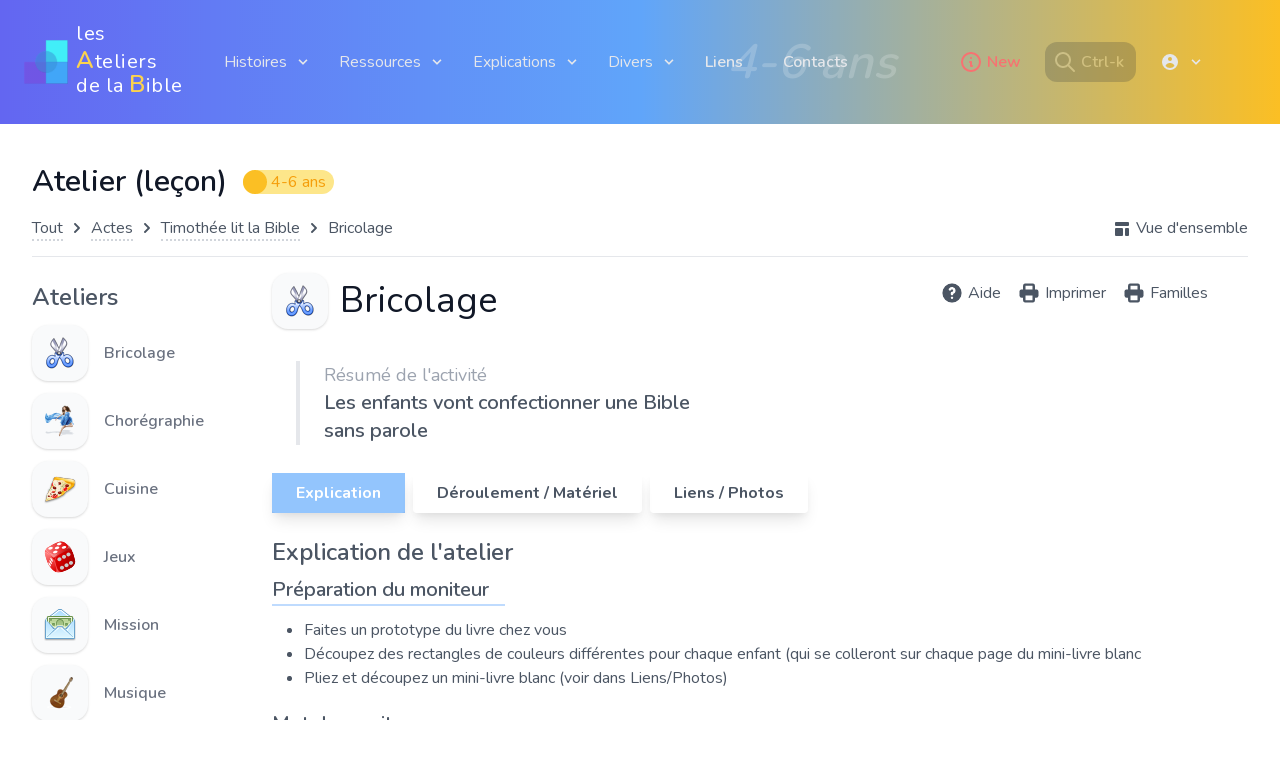

--- FILE ---
content_type: text/html; charset=UTF-8
request_url: https://lesateliersdelabible.com/histoires-ateliers/1188
body_size: 9172
content:
<!DOCTYPE html>
<html lang="fr">

<head>
    <meta charset="utf-8">
    <meta name="viewport" content="width=device-width, initial-scale=1">
    <title>Atelier - Timothée lit la Bible/Bricolage - Les Ateliers de la Bible</title>
    <meta name="keywords" content="église, école du dimanche, atelier, histoire, bible, enfants, catéchisme, éveil à la foi">
    <link href="/css/app.css?id=6af5b0fa327adb1eeb11" rel="stylesheet">
    <link rel="apple-touch-icon" sizes="180x180" href="ico/apple-touch-icon.png">
    <link rel="icon" type="image/png" sizes="32x32" href="ico/favicon-32x32.png">
    <link rel="icon" type="image/png" sizes="16x16" href="ico/favicon-16x16.png">
    
    <script async src="https://www.googletagmanager.com/gtag/js?id=G-L9LRVWXDVY"></script>
    <script>
    window.dataLayer = window.dataLayer || [];
    function gtag(){dataLayer.push(arguments);}
    gtag('js', new Date());

    gtag('config', 'G-L9LRVWXDVY');
    </script>


    <script src="https://www.google.com/recaptcha/api.js" async defer></script>
</head>

<body class="body">
    <div class="flex flex-col h-screen">
        <!-- HEADER -->
        <nav x-data="{ isOpen: false }"
            class="z-50 flex flex-wrap items-center justify-between p-4 font-semibold md:p-6 bg-gradient-to-r from-indigo-500 via-blue-400 to-yellow-400">
    
<a href="https://lesateliersdelabible.com">
    <div class="flex flex-wrap items-center mr-4 space-y-1 group border-opacity-20">
        <img src="https://lesateliersdelabible.com/img/logo-home.png"
            class="duration-500 transform h-11 origina-top group-hover:-skew-y-12">
        <div class="w-32 px-2 text-xl font-normal leading-none tracking-wide text-white duration-500 px-0ml-2 hover:text-purple-100">
            <div class="-mt-1">les <span class="text-2xl font-semibold text-yellow-300">A</span>teliers</div>
            <div class="-mt-2">de la <span class="text-2xl font-semibold text-yellow-300">B</span>ible</div>
        </div>
    </div>
</a>

<div class="block lg:hidden">
    <button @click="isOpen = !isOpen" :class="{ 'transition transform-180': isOpen }" 
        class="flex items-center px-4 py-2 text-white border border-white rounded hover:text-white hover:border-white">
        <div x-show="!isOpen">menu</div>
        <div x-cloak x-show="isOpen" class="px-1 font-semibold">X</div>
        
    </button>
</div>

<div x-cloak class="flex-grow block w-full lg:flex lg:items-center lg:w-auto"
    :class="{ 'block shadow-3xl': isOpen, 'hidden': !isOpen }" @click.away="isOpen = false" x-show.transition="true">

    <div class="lg:flex-grow" @click.away="open = false">
        
        <div class="p-3 group lg:inline-block">
            <button
                class="flex items-center text-gray-200 outline-none cursor-default focus:outline-none hover:text-white">
                <span class="flex-1">Histoires</span>
                <span>
                    <svg class="w-4 h-4 ml-2 transition duration-150 ease-in-out transform fill-current group-hover:-rotate-180"
                        xmlns="http://www.w3.org/2000/svg" viewBox="0 0 20 20">
                        <path d="M9.293 12.95l.707.707L15.657 8l-1.414-1.414L10 10.828 5.757 6.586 4.343 8z" />
                    </svg>
                </span>
            </button>
            <ul
                class="absolute z-50 mt-3 ml-12 transition duration-150 ease-in-out origin-top transform scale-0 bg-white shadow-xl md:ml-0 group-hover:scale-100">
                <a href="https://lesateliersdelabible.com/histoires-groupes">
                    <li class="flex py-4 pl-6 pr-10 border-b-2 border-gray-100 hover:bg-gray-100">
                        <svg xmlns="http://www.w3.org/2000/svg" class="w-5 h-5 mr-1 text-red-300" viewBox="0 -1 20 20"
                            fill="currentColor">
                            <path fill-rule="evenodd"
                                d="M10.293 15.707a1 1 0 010-1.414L14.586 10l-4.293-4.293a1 1 0 111.414-1.414l5 5a1 1 0 010 1.414l-5 5a1 1 0 01-1.414 0z"
                                clip-rule="evenodd" />
                            <path fill-rule="evenodd"
                                d="M4.293 15.707a1 1 0 010-1.414L8.586 10 4.293 5.707a1 1 0 011.414-1.414l5 5a1 1 0 010 1.414l-5 5a1 1 0 01-1.414 0z"
                                clip-rule="evenodd" />
                        </svg>
                        Groupes d'histoires
                    </li>
                </a>
                <a href="https://lesateliersdelabible.com/overview-grp">
                    <li class="flex py-4 pl-6 pr-10 hover:bg-gray-100">
                        <svg xmlns="http://www.w3.org/2000/svg" class="w-5 h-5 mr-1 text-blue-300" viewBox="0 -1 20 20"
                            fill="currentColor">
                            <path fill-rule="evenodd"
                                d="M7.293 14.707a1 1 0 010-1.414L10.586 10 7.293 6.707a1 1 0 011.414-1.414l4 4a1 1 0 010 1.414l-4 4a1 1 0 01-1.414 0z"
                                clip-rule="evenodd" />
                        </svg>
                        <span>Vue d'ensemble<span>
                    </li>
                </a>
                <a href="https://lesateliersdelabible.com/overview-sixans">
                    <li class="flex py-4 pl-6 pr-10 hover:bg-gray-100">
                        <svg xmlns="http://www.w3.org/2000/svg" class="w-5 h-5 mr-1 text-blue-300" viewBox="0 -1 20 20"
                            fill="currentColor">
                            <path fill-rule="evenodd"
                                d="M7.293 14.707a1 1 0 010-1.414L10.586 10 7.293 6.707a1 1 0 011.414-1.414l4 4a1 1 0 010 1.414l-4 4a1 1 0 01-1.414 0z"
                                clip-rule="evenodd" />
                        </svg>
                        <span>Histoires sur 6 ans<span>
                    </li>
                </a>
                
                <a href="https://lesateliersdelabible.com/overview-theme">
                    <li class="flex py-4 pl-6 pr-10 hover:bg-gray-100">
                        <svg xmlns="http://www.w3.org/2000/svg" class="w-5 h-5 mr-1 text-blue-300" viewBox="0 -1 20 20"
                            fill="currentColor">
                            <path fill-rule="evenodd"
                                d="M7.293 14.707a1 1 0 010-1.414L10.586 10 7.293 6.707a1 1 0 011.414-1.414l4 4a1 1 0 010 1.414l-4 4a1 1 0 01-1.414 0z"
                                clip-rule="evenodd" />
                        </svg>
                        <span>Histoires par thème<span>
                    </li>
                </a>
            </ul>
        </div>

        <div class="p-3 group lg:inline-block">
            <button
                class="flex items-center text-gray-200 outline-none cursor-default focus:outline-none hover:text-white">
                <span class="flex-1">Ressources</span>
                <span>
                    <svg class="w-4 h-4 ml-2 transition duration-150 ease-in-out transform fill-current group-hover:-rotate-180"
                        xmlns="http://www.w3.org/2000/svg" viewBox="0 0 20 20">
                        <path d="M9.293 12.95l.707.707L15.657 8l-1.414-1.414L10 10.828 5.757 6.586 4.343 8z" />
                    </svg>
                </span>
            </button>
            <ul
                class="absolute z-50 mt-3 ml-12 transition duration-150 ease-in-out origin-top transform scale-0 bg-white shadow-xl md:ml-0 group-hover:scale-100">
                <a href="https://lesateliersdelabible.com/ateliers-types">
                    <li class="flex py-4 pl-6 pr-10 hover:bg-gray-100">
                        <svg xmlns="http://www.w3.org/2000/svg" class="w-5 h-5 mr-1 text-blue-300" viewBox="0 -1 20 20"
                            fill="currentColor">
                            <path fill-rule="evenodd"
                                d="M7.293 14.707a1 1 0 010-1.414L10.586 10 7.293 6.707a1 1 0 011.414-1.414l4 4a1 1 0 010 1.414l-4 4a1 1 0 01-1.414 0z"
                                clip-rule="evenodd" />
                        </svg>
                        <span>Types d'ateliers<span>
                    </li>
                </a>
                <a href="https://lesateliersdelabible.com/prieres-creatives">
                    <li class="flex py-4 pl-6 pr-10 hover:bg-gray-100">
                        <svg xmlns="http://www.w3.org/2000/svg" class="w-5 h-5 mr-1 text-blue-300" viewBox="0 -1 20 20"
                            fill="currentColor">
                            <path fill-rule="evenodd"
                                d="M7.293 14.707a1 1 0 010-1.414L10.586 10 7.293 6.707a1 1 0 011.414-1.414l4 4a1 1 0 010 1.414l-4 4a1 1 0 01-1.414 0z"
                                clip-rule="evenodd" />
                        </svg>
                        Prières créatives
                    </li>
                </a>
                <a href="https://lesateliersdelabible.com/jeux-verset">
                    <li class="flex py-4 pl-6 pr-10 hover:bg-gray-100">
                        <svg xmlns="http://www.w3.org/2000/svg" class="w-5 h-5 mr-1 text-blue-300" viewBox="0 -1 20 20"
                            fill="currentColor">
                            <path fill-rule="evenodd"
                                d="M7.293 14.707a1 1 0 010-1.414L10.586 10 7.293 6.707a1 1 0 011.414-1.414l4 4a1 1 0 010 1.414l-4 4a1 1 0 01-1.414 0z"
                                clip-rule="evenodd" />
                        </svg>
                        Jeux du verset biblique
                    </li>
                </a>
            </ul>
        </div>

        <div class="p-3 group lg:inline-block">
            <button
                class="flex items-center text-gray-200 outline-none cursor-default focus:outline-none hover:text-white">
                <span class="flex-1">Explications</span>
                <span>
                    <svg class="w-4 h-4 ml-2 transition duration-150 ease-in-out transform fill-current group-hover:-rotate-180"
                        xmlns="http://www.w3.org/2000/svg" viewBox="0 0 20 20">
                        <path d="M9.293 12.95l.707.707L15.657 8l-1.414-1.414L10 10.828 5.757 6.586 4.343 8z" />
                    </svg>
                </span>
            </button>
            <ul
                class="absolute z-50 mt-3 ml-12 transition duration-150 ease-in-out origin-top transform scale-0 bg-white shadow-xl md:ml-0 group-hover:scale-100">
                <a href="https://lesateliersdelabible.com/explications/presentation">
                    <li class="flex py-4 pl-6 pr-10 hover:bg-gray-100">
                        <svg xmlns="http://www.w3.org/2000/svg" class="w-5 h-5 mr-1 text-blue-300" viewBox="0 -1 20 20"
                            fill="currentColor">
                            <path fill-rule="evenodd"
                                d="M7.293 14.707a1 1 0 010-1.414L10.586 10 7.293 6.707a1 1 0 011.414-1.414l4 4a1 1 0 010 1.414l-4 4a1 1 0 01-1.414 0z"
                                clip-rule="evenodd" />
                        </svg>
                        <span>Présentation<span>
                    </li>
                </a>
                <a href="https://lesateliersdelabible.com/explications/methode">
                    <li class="flex py-4 pl-6 pr-10 hover:bg-gray-100">
                        <svg xmlns="http://www.w3.org/2000/svg" class="w-5 h-5 mr-1 text-blue-300" viewBox="0 -1 20 20"
                            fill="currentColor">
                            <path fill-rule="evenodd"
                                d="M7.293 14.707a1 1 0 010-1.414L10.586 10 7.293 6.707a1 1 0 011.414-1.414l4 4a1 1 0 010 1.414l-4 4a1 1 0 01-1.414 0z"
                                clip-rule="evenodd" />
                        </svg>
                        <span>Explications<span>
                    </li>
                </a>
                <a href="https://lesateliersdelabible.com/explications/misenplace" class="hover:bg-gray-100">
                    <li class="flex py-4 pl-6 pr-10 border-b-2 border-gray-200 hover:bg-gray-100">
                        <svg xmlns="http://www.w3.org/2000/svg" class="w-5 h-5 mr-1 text-blue-300" viewBox="0 -1 20 20"
                            fill="currentColor">
                            <path fill-rule="evenodd"
                                d="M7.293 14.707a1 1 0 010-1.414L10.586 10 7.293 6.707a1 1 0 011.414-1.414l4 4a1 1 0 010 1.414l-4 4a1 1 0 01-1.414 0z"
                                clip-rule="evenodd" />
                        </svg>
                        <span>Mise en place<span>
                    </li>
                </a>
                <a href="https://lesateliersdelabible.com/explications-documents" class="hover:bg-gray-100">
                    <li class="flex py-4 pl-6 pr-10 hover:bg-gray-100">
                        <svg xmlns="http://www.w3.org/2000/svg" class="w-5 h-5 mr-1 text-blue-300" viewBox="0 -1 20 20"
                            fill="currentColor">
                            <path fill-rule="evenodd"
                                d="M7.293 14.707a1 1 0 010-1.414L10.586 10 7.293 6.707a1 1 0 011.414-1.414l4 4a1 1 0 010 1.414l-4 4a1 1 0 01-1.414 0z"
                                clip-rule="evenodd" />
                        </svg>
                        <span>Documents<span>
                    </li>
                </a>
            </ul>
        </div>

        <!-- Divers -->
        <div class="p-3 group lg:inline-block">
            <button
                class="flex items-center text-gray-200 outline-none cursor-default focus:outline-none hover:text-white">
                <span class="flex-1">Divers</span>
                <span>
                    <svg class="w-4 h-4 ml-2 transition duration-150 ease-in-out transform fill-current group-hover:-rotate-180"
                        xmlns="http://www.w3.org/2000/svg" viewBox="0 0 20 20">
                        <path d="M9.293 12.95l.707.707L15.657 8l-1.414-1.414L10 10.828 5.757 6.586 4.343 8z" />
                    </svg>
                </span>
            </button>
            <ul
                class="absolute z-50 mt-3 ml-12 transition duration-150 ease-in-out origin-top transform scale-0 bg-white shadow-xl md:ml-0 group-hover:scale-100">
                <a href="https://lesateliersdelabible.com/salles">
                    <li class="flex py-4 pl-6 pr-10 hover:bg-gray-100">
                        <svg xmlns="http://www.w3.org/2000/svg" class="w-5 h-5 mr-1 text-blue-300" viewBox="0 -1 20 20"
                            fill="currentColor">
                            <path fill-rule="evenodd"
                                d="M7.293 14.707a1 1 0 010-1.414L10.586 10 7.293 6.707a1 1 0 011.414-1.414l4 4a1 1 0 010 1.414l-4 4a1 1 0 01-1.414 0z"
                                clip-rule="evenodd" />
                        </svg>
                        <span>Salles relookées<span>
                    </li>
                </a>
                <a href="https://lesateliersdelabible.com/enfants-besoins-differents">
                    <li class="flex py-4 pl-6 pr-10 hover:bg-gray-100">
                        <svg xmlns="http://www.w3.org/2000/svg" class="w-5 h-5 mr-1 text-blue-300" viewBox="0 -1 20 20"
                            fill="currentColor">
                            <path fill-rule="evenodd"
                                d="M7.293 14.707a1 1 0 010-1.414L10.586 10 7.293 6.707a1 1 0 011.414-1.414l4 4a1 1 0 010 1.414l-4 4a1 1 0 01-1.414 0z"
                                clip-rule="evenodd" />
                        </svg>
                        <span>Enfants aux besoins différents<span>
                    </li>
                </a>
                <a href="https://lesateliersdelabible.com/questions">
                    <li class="flex py-4 pl-6 pr-10 hover:bg-gray-100">
                        <svg xmlns="http://www.w3.org/2000/svg" class="w-5 h-5 mr-1 text-blue-300" viewBox="0 -1 20 20"
                            fill="currentColor">
                            <path fill-rule="evenodd"
                                d="M7.293 14.707a1 1 0 010-1.414L10.586 10 7.293 6.707a1 1 0 011.414-1.414l4 4a1 1 0 010 1.414l-4 4a1 1 0 01-1.414 0z"
                                clip-rule="evenodd" />
                        </svg>
                        <span>Questions<span>
                    </li>
                </a>
                <a href="https://lesateliersdelabible.com/evaluation">
                    <li class="flex py-4 pl-6 pr-10 hover:bg-gray-100">
                        <svg xmlns="http://www.w3.org/2000/svg" class="w-5 h-5 mr-1 text-blue-300" viewBox="0 -1 20 20"
                            fill="currentColor">
                            <path fill-rule="evenodd"
                                d="M7.293 14.707a1 1 0 010-1.414L10.586 10 7.293 6.707a1 1 0 011.414-1.414l4 4a1 1 0 010 1.414l-4 4a1 1 0 01-1.414 0z"
                                clip-rule="evenodd" />
                        </svg>
                        <span>Evaluation personnelle<span>
                    </li>
                </a>
                <a href="https://lesateliersdelabible.com/remerciements">
                    <li class="flex py-4 pl-6 pr-10 hover:bg-gray-100">
                        <svg xmlns="http://www.w3.org/2000/svg" class="w-5 h-5 mr-1 text-blue-300" viewBox="0 -1 20 20"
                            fill="currentColor">
                            <path fill-rule="evenodd"
                                d="M7.293 14.707a1 1 0 010-1.414L10.586 10 7.293 6.707a1 1 0 011.414-1.414l4 4a1 1 0 010 1.414l-4 4a1 1 0 01-1.414 0z"
                                clip-rule="evenodd" />
                        </svg>
                        <span>Remerciements<span>
                    </li>
                </a>
            </ul>
        </div>

        <!-- Liens - Contacts -->
        <a href="https://lesateliersdelabible.com/liens" class="block p-3 mr-3 text-gray-200 lg:inline-block hover:text-white">
            Liens
        </a>
        <a href="https://lesateliersdelabible.com/contacts"
            class="block p-3 text-gray-200 lg:mt-0 lg:inline-block hover:text-white">
            Contacts
        </a>
    </div>

    <div class="absolute text-5xl italic -z-10 opacity-20 lg:inline-block lg:mt-0 text-gray-50 lg:right-96">
                    4-6 ans
            </div>

    <a href="https://lesateliersdelabible.com/nouveautes" class="block p-3 mr-3 text-red-400 lg:inline-block hover:text-white">
        <div class="flex">
            <svg xmlns="http://www.w3.org/2000/svg" class="w-6 h-6 mr-1" fill="none" viewBox="0 0 24 24"
                stroke="currentColor">
                <path stroke-linecap="round" stroke-linejoin="round" stroke-width="2"
                    d="M13 16h-1v-4h-1m1-4h.01M21 12a9 9 0 11-18 0 9 9 0 0118 0z" />
            </svg>
            New
        </div>
    </a>

    <!-- Rechercher -->
    <div data-turbo="false" x-data="{ searchModal : false, imgModalSrc : '', imgModalDesc : '' }"
        @keydown.window.prevent.ctrl.k="searchModal = true">
        <template @search-modal.window="searchModal = true; key = $event.detail.key" x-if="searchModal">

    <div x-transition:enter="transition ease-out duration-300" x-transition:enter-start="opacity-0 transform scale-90"
        x-transition:enter-end="opacity-100 transform scale-100" x-transition:leave="transition ease-in duration-300"
        x-transition:leave-start="opacity-100 transform scale-100" x-transition:leave-end="opacity-0 transform scale-90"
        x-on:keydown.escape.window="searchModal = ''"
        class="fixed inset-0 z-50 flex flex-col items-center overflow-hidden bg-black bg-opacity-50">

        <div class="flex object-contain w-5/6 mx-auto my-6 overflow-hidden">
            <button @click="searchModal = ''"
                class="absolute w-10 h-10 outline-none top-5 right-5 focus:outline-none hover:bg-gray-700">
                <svg class="text-center text-white fill-current" xmlns="http://www.w3.org/2000/svg" viewBox="0 0 18 18">
                    <path
                        d="M14.53 4.53l-1.06-1.06L9 7.94 4.53 3.47 3.47 4.53 7.94 9l-4.47 4.47 1.06 1.06L9 10.06l4.47 4.47 1.06-1.06L10.06 9z">
                    </path>
                </svg>
                <span class="text-white">esc</span>
            </button>
        </div>
        <div class="p-4 m-1 mb-8 overflow-auto shadow-xl sm:p-10 bg-gray-50 md:w-4/5 rounded-2xl"
            x-data="contactForm(); highlight(); onLoad();" @keyup.debounce.100ms="submitData">
            <form method="GET" action="https://lesateliersdelabible.com/search" accept-charset="UTF-8">
            <div class="flex items-center">
                <input x-model="inputsearch" x-ref="sea" class="py-2 px-6 border-2 border-gray-200 rounded-3xl focus:outline-none focus:ring-2 focus:ring-blue-300 focus:border-transparent text-xl sm:text-2xl placeholder-gray-300" autocomplete="off" placeholder="Rechercher dans histoire et atelier (+ enter)" name="q" type="text" value="">
                <a :href="'/search?q=' + inputsearch">
                    <svg xmlns="http://www.w3.org/2000/svg" class="w-6 h-6 ml-3 sm:w-10 sm:h-10 hover:text-blue-300"
                        fill="none" viewBox="0 0 24 24" stroke="currentColor">
                        <path stroke-linecap="round" stroke-linejoin="round" stroke-width="2"
                            d="M21 21l-6-6m2-5a7 7 0 11-14 0 7 7 0 0114 0z" />
                    </svg>
                </a>
            </div>
            
            </form>
            <div class="mt-1">
                <a :href="'/search?q=' + inputsearch" class="hover:text-yellow-400">
                    <div class="inline-block px-3 py-1 mt-1 text-white bg-blue-400 rounded-xl">
                        Plus de résultats (recherche avancée)
                    </div>
                </a>
            </div>

            <div x-html="message"></div>
            
            <div class="grid grid-cols-1 gap-4 mt-5">
                <div>
                    <div x-show="histoires.length" class="text-2xl font-semibold">Histoires (<span
                            x-text="histoires.length"></span>)</div>
                    <div class="grid grid-cols-2 gap-4 mt-2">
                        <template x-for="(histoire, index) in histoires" :key="index">
                            <a x-bind:href="'/histoires/' + histoire.id">
                                <div class="py-1 mb-2 border-b border-gray-200 hover:bg-gray-100">
                                    <div class="text-xl font-semibold text-gray-900"
                                        x-html="highlight(histoire.nom, inputsearch)"></div>
                                    <div class="flex">
                                        <div class="text-gray-400"
                                            x-html="highlight(histoire.description, inputsearch)">
                                        </div>
                                        <div x-show="histoire.age == '4-6'"
                                            class="inline-flex items-center justify-center px-3 ml-5 text-base leading-none text-white bg-yellow-400 rounded-full">
                                            4-6 ans
                                        </div>
                                    </div>
                                </div>
                            </a>
                        </template>
                    </div>
                </div>
                <div>
                    <div x-show="ateliers.length" class="mt-2 text-2xl font-semibold">Ateliers (<span
                            x-text="ateliers.length"></span>)</div>
                    <div class="grid grid-cols-2 gap-4 mt-2">
                        <template x-for="(atelier, index) in ateliers" :key="index">
                            <a x-bind:href="'/histoires-ateliers/' + atelier.id">
                                <div
                                    class="flex flex-col py-1 mb-2 border-b border-gray-200 lg:flex-row hover:bg-gray-100">
                                    <div class="px-1 py-2 mr-4">
                                        <img class="w-8 h-8"
                                            :src="'/img/ateliers/' + atelier.atelier_type.icon" />
                                    </div>
                                    <div class="w-4/5">
                                        <div class="text-xl font-semibold text-gray-900"
                                            x-html="highlight(atelier.atelier_type.nom, inputsearch)">
                                        </div>
                                        <div class="flex">
                                            <div class="text-gray-400"
                                                x-html="highlight(atelier.histoire.nom, inputsearch)"></div>
                                            <div x-show="atelier.histoire.age == '4-6'"
                                                class="inline-flex items-center justify-center px-3 py-1 ml-5 text-base leading-none text-white bg-yellow-400 rounded-full">
                                                4-6 ans
                                            </div>
                                        </div>
                                        <div class="text-gray-800" x-html="highlight(atelier.resume, inputsearch)">
                                        </div>
                                    </div>
                                </div>
                            </a>
                        </template>
                    </div>
                </div>
            </div>
        </div>
    </div>

    <script>
        function onLoad() {
            setTimeout(() => {
                document.querySelector('input').focus();
            }); // has a default time value of 0
        };

        function contactForm() {
            return {
                message: '',
                inputsearch: '',
                result: '',
                histoires: [],
                ateliers: [],

                submitData() {
                    if (this.inputsearch.length < 3) {
                        this.message =
                            "<div class=\"p-1 my-2 rounded-xl text-red-500 font-semibold w-32 text-center\">Min. 3 char.</div>";
                        this.histoires = [],
                            this.ateliers = []
                    } else {
                        this.message = "";
                        fetch('/searchapi?q=' + this.inputsearch)
                            .then(response => response.json())
                            .then(data => (
                                this.histoires = data.histoiresMain,
                                this.ateliers = data.ateliersMain))
                            .catch(() => {
                                this.message = 'Ooops! Something went wrong!'
                            })
                    }
                }
            }
        };

        function highlight(text, inputsearch) {
            if (inputsearch && text) {
                text = text.toString(); // number
                var keyw = inputsearch.trim().replace(/\s+/, " ");
                var textArray = keyw
                    .split(" ")
                    .sort()
                    .reverse();
                var trimedArr = textArray.map(str => str.trim());
                // console.log("trim:" + trimedArr.length);
                for (var i = 0; i < trimedArr.length; i++) {
                    trimedArr[i] = this.matchPrepare(trimedArr[i]);
                    var regExp = new RegExp(trimedArr[i], "gi");
                    text = text.replace(regExp, "<#$&#>");
                }
                text = text.replace(/<#/g, '<span class="bg-yellow-100">');
                text = text.replace(/#>/g, "</span>");
            }
            return text;
        };

        function matchPrepare(text) {
            var text = text.replace(new RegExp("[eééê]", "gi"), "[eéèê]");
            text = text.replace(new RegExp("[aäà]", "gi"), "[aäà]");
            text = text.replace(new RegExp("[iî]", "gi"), "[iî]");
            text = text.replace(new RegExp("[oôö]", "gi"), "[oôö]");
            return text;
        }
    </script>

</template>
        <a class="z-0 block p-2 mr-3 text-gray-200 bg-gray-800 cursor-pointer lg:inline-block opacity-20 hover:text-white rounded-xl hover:opacity-40"
            @click="$dispatch('search-modal', { imgModalSrc: 'https://lesateliersdelabible.com/img-uploaded/gr'})">
            <div class="flex pr-1">
                <svg xmlns="http://www.w3.org/2000/svg" class="w-6 h-6 mr-1" fill="none" viewBox="0 0 24 24"
                    stroke="currentColor">
                    <path stroke-linecap="round" stroke-linejoin="round" stroke-width="2"
                        d="M21 21l-6-6m2-5a7 7 0 11-14 0 7 7 0 0114 0z" />
                </svg>Ctrl-k
            </div>
        </a>
    </div>

            <div class="p-3 mr-10 lg:inline-block group">
            <button
                class="flex items-center text-gray-200 outline-none cursor-default focus:outline-none hover:text-white">
                <span class="flex-1">
                    <svg xmlns="http://www.w3.org/2000/svg" class="w-5 h-5" viewBox="0 0 20 20"
                        fill="currentColor">
                        <path fill-rule="evenodd"
                            d="M18 10a8 8 0 11-16 0 8 8 0 0116 0zm-6-3a2 2 0 11-4 0 2 2 0 014 0zm-2 4a5 5 0 00-4.546 2.916A5.986 5.986 0 0010 16a5.986 5.986 0 004.546-2.084A5 5 0 0010 11z"
                            clip-rule="evenodd" />
                    </svg>
                </span>
                <span>
                    <svg class="w-4 h-4 ml-2 transition duration-150 ease-in-out transform fill-current group-hover:-rotate-180"
                        xmlns="http://www.w3.org/2000/svg" viewBox="0 0 20 20">
                        <path d="M9.293 12.95l.707.707L15.657 8l-1.414-1.414L10 10.828 5.757 6.586 4.343 8z" />
                    </svg>
                </span>
            </button>
            <ul
                class="absolute mt-3 transition duration-150 ease-in-out origin-top transform scale-0 bg-white shadow-xl lg:right-16 group-hover:scale-100">
                <a href="https://lesateliersdelabible.com/login" class="hover:bg-gray-100">
                    <li class="flex py-4 pl-6 pr-10 cursor-pointer hover:bg-gray-100">
                        <svg xmlns="http://www.w3.org/2000/svg" class="w-5 h-5 mr-1 text-blue-300" viewBox="0 -1 20 20"
                            fill="currentColor">
                            <path fill-rule="evenodd"
                                d="M3 3a1 1 0 011 1v12a1 1 0 11-2 0V4a1 1 0 011-1zm7.707 3.293a1 1 0 010 1.414L9.414 9H17a1 1 0 110 2H9.414l1.293 1.293a1 1 0 01-1.414 1.414l-3-3a1 1 0 010-1.414l3-3a1 1 0 011.414 0z"
                                clip-rule="evenodd" />
                        </svg>
                        <span>Se connecter</span>
                    </li>
                </a>
                <a href="https://lesateliersdelabible.com/account/create" class="hover:bg-gray-100" data-turbo="false">
                    <li class="flex py-4 pl-6 pr-10 hover:bg-gray-100">
                        <svg xmlns="http://www.w3.org/2000/svg" class="w-5 h-5 mr-1 text-blue-300" viewBox="0 -1 20 20"
                            fill="currentColor">
                            <path fill-rule="evenodd"
                                d="M7.293 14.707a1 1 0 010-1.414L10.586 10 7.293 6.707a1 1 0 011.414-1.414l4 4a1 1 0 010 1.414l-4 4a1 1 0 01-1.414 0z"
                                clip-rule="evenodd" />
                        </svg>
                        <span>Créer un compte<span>
                    </li>
                </a>
            </ul>
        </div>
    
</div>

</nav>
        <!-- END_HEADER -->
        <div x-data="{ show: true }" x-show="show" x-init="setTimeout(() => show = false, 5000)"
	class="items-center font-semibold text-center text-white">
			</div>
        <!-- CONTENT -->
        <main class="my-main">
                <!-- ckeditor -->
    
    
    <!-- Justified Gallery -->
    

    
    
    <div class="flex items-center text-3xl font-semibold text-gray-900">Atelier (leçon)
                    <div
                class="inline-flex items-center justify-center pr-2 ml-2 text-base font-normal leading-none text-yellow-500 bg-yellow-200 rounded-full sm:ml-4">
                <span
                    class="flex items-center justify-center w-6 h-6 mr-1 text-yellow-600 bg-yellow-400 rounded-full"></span>
                4-6 ans
            </div>
            </div>

    <!-- breadcrumb -->
    <nav class="my-4">
        <ol class="flex flex-wrap items-center">
            <li class="pr-1">
                <a href="https://lesateliersdelabible.com/histoires-groupes" class="my-link">Tout</a>
            </li>
            <li class="pr-1 text-gray-600">
                <svg xmlns="http://www.w3.org/2000/svg" class="w-5 h-5" viewBox="0 0 20 20" fill="currentColor">
                    <path fill-rule="evenodd"
                        d="M7.293 14.707a1 1 0 010-1.414L10.586 10 7.293 6.707a1 1 0 011.414-1.414l4 4a1 1 0 010 1.414l-4 4a1 1 0 01-1.414 0z"
                        clip-rule="evenodd" />
                </svg>
            </li>
            <li class="pr-1 hover:text-yellow-500">
                <a href="https://lesateliersdelabible.com/histoires-groupes/11" class="my-link">
                    Actes
                </a>
            </li>
            <li class="pr-1 text-gray-600">
                <svg xmlns="http://www.w3.org/2000/svg" class="w-5 h-5" viewBox="0 0 20 20" fill="currentColor">
                    <path fill-rule="evenodd"
                        d="M7.293 14.707a1 1 0 010-1.414L10.586 10 7.293 6.707a1 1 0 011.414-1.414l4 4a1 1 0 010 1.414l-4 4a1 1 0 01-1.414 0z"
                        clip-rule="evenodd" />
                </svg>
            </li>
            <li class="pr-1">
                <a href="https://lesateliersdelabible.com/histoires/141" class="my-link">
                    Timothée lit la Bible
                </a>
            </li>
            <li class="pr-1 text-gray-600">
                <svg xmlns="http://www.w3.org/2000/svg" class="w-5 h-5" viewBox="0 0 20 20" fill="currentColor">
                    <path fill-rule="evenodd"
                        d="M7.293 14.707a1 1 0 010-1.414L10.586 10 7.293 6.707a1 1 0 011.414-1.414l4 4a1 1 0 010 1.414l-4 4a1 1 0 01-1.414 0z"
                        clip-rule="evenodd" />
                </svg>
            </li>
            <li class="flex-grow">Bricolage</li>
            <li>
                <a href=" https://lesateliersdelabible.com/overview-grp" class="my-link">
                    <div class="flex items-center">
                        <svg xmlns="http://www.w3.org/2000/svg" class="w-5 h-5 mr-1" viewBox="0 -1 20 20"
                            fill="currentColor">
                            <path
                                d="M3 4a1 1 0 011-1h12a1 1 0 011 1v2a1 1 0 01-1 1H4a1 1 0 01-1-1V4zM3 10a1 1 0 011-1h6a1 1 0 011 1v6a1 1 0 01-1 1H4a1 1 0 01-1-1v-6zM14 9a1 1 0 00-1 1v6a1 1 0 001 1h2a1 1 0 001-1v-6a1 1 0 00-1-1h-2z" />
                        </svg>
                        Vue d'ensemble
                    </div>
                </a>
            </li>
        </ol>
    </nav>

    <hr class="mb-2 md:mb-6">

    <div class="flex flex-col items-stretch md:flex-row">
        <div class="block mb-6 md:w-60 md:mb-0">
            <div class="hidden text-2xl font-semibold md:block">Ateliers</div>
    <div class="flex flex-wrap md:flex-col x-data="{ sel: '1188' }">
                                    
                <a href="https://lesateliersdelabible.com/histoires-ateliers/1188">
                                        <div class="flex items-center mt-3 mr-4 group md:mr-10">
                        <div>
                            <img class="object-none object-center w-12 h-12 px-2 py-2 shadow rounded-2xl bg-gray-50 md:w-14 md:h-14 group-hover:shadow group-hover:bg-gray-100 group-hover:shadow-none"
                                src="https://lesateliersdelabible.com/img/ateliers/icon_bricolage_32x32.png" />
                            
                        </div>
                        <div class="ml-2 font-semibold text-gray-500 sm:ml-4 md:block group-hover:text-gray-800">
                            Bricolage
                                                    </div>

                    </div>
                </a>
                                                            
                <a href="https://lesateliersdelabible.com/histoires-ateliers/1192">
                                        <div class="flex items-center mt-3 mr-4 group md:mr-10">
                        <div>
                            <img class="object-none object-center w-12 h-12 px-2 py-2 shadow rounded-2xl bg-gray-50 md:w-14 md:h-14 group-hover:shadow group-hover:bg-gray-100 group-hover:shadow-none"
                                src="https://lesateliersdelabible.com/img/ateliers/icon_choregraphie_32x32.png" />
                            
                        </div>
                        <div class="ml-2 font-semibold text-gray-500 sm:ml-4 md:block group-hover:text-gray-800">
                            Chorégraphie
                                                    </div>

                    </div>
                </a>
                                                            
                <a href="https://lesateliersdelabible.com/histoires-ateliers/1190">
                                        <div class="flex items-center mt-3 mr-4 group md:mr-10">
                        <div>
                            <img class="object-none object-center w-12 h-12 px-2 py-2 shadow rounded-2xl bg-gray-50 md:w-14 md:h-14 group-hover:shadow group-hover:bg-gray-100 group-hover:shadow-none"
                                src="https://lesateliersdelabible.com/img/ateliers/icon_cuisine_32x32.png" />
                            
                        </div>
                        <div class="ml-2 font-semibold text-gray-500 sm:ml-4 md:block group-hover:text-gray-800">
                            Cuisine
                                                    </div>

                    </div>
                </a>
                                                            
                <a href="https://lesateliersdelabible.com/histoires-ateliers/1193">
                                        <div class="flex items-center mt-3 mr-4 group md:mr-10">
                        <div>
                            <img class="object-none object-center w-12 h-12 px-2 py-2 shadow rounded-2xl bg-gray-50 md:w-14 md:h-14 group-hover:shadow group-hover:bg-gray-100 group-hover:shadow-none"
                                src="https://lesateliersdelabible.com/img/ateliers/icon_jeux_32x32.png" />
                            
                        </div>
                        <div class="ml-2 font-semibold text-gray-500 sm:ml-4 md:block group-hover:text-gray-800">
                            Jeux
                                                    </div>

                    </div>
                </a>
                                                            
                <a href="https://lesateliersdelabible.com/histoires-ateliers/1191">
                                        <div class="flex items-center mt-3 mr-4 group md:mr-10">
                        <div>
                            <img class="object-none object-center w-12 h-12 px-2 py-2 shadow rounded-2xl bg-gray-50 md:w-14 md:h-14 group-hover:shadow group-hover:bg-gray-100 group-hover:shadow-none"
                                src="https://lesateliersdelabible.com/img/ateliers/icon_mission_32x32.png" />
                            
                        </div>
                        <div class="ml-2 font-semibold text-gray-500 sm:ml-4 md:block group-hover:text-gray-800">
                            Mission
                                                    </div>

                    </div>
                </a>
                                                            
                <a href="https://lesateliersdelabible.com/histoires-ateliers/1187">
                                        <div class="flex items-center mt-3 mr-4 group md:mr-10">
                        <div>
                            <img class="object-none object-center w-12 h-12 px-2 py-2 shadow rounded-2xl bg-gray-50 md:w-14 md:h-14 group-hover:shadow group-hover:bg-gray-100 group-hover:shadow-none"
                                src="https://lesateliersdelabible.com/img/ateliers/icon_musique_32x32.png" />
                            
                        </div>
                        <div class="ml-2 font-semibold text-gray-500 sm:ml-4 md:block group-hover:text-gray-800">
                            Musique
                                                    </div>

                    </div>
                </a>
                                                            
                <a href="https://lesateliersdelabible.com/histoires-ateliers/1194">
                                        <div class="flex items-center mt-3 mr-4 group md:mr-10">
                        <div>
                            <img class="object-none object-center w-12 h-12 px-2 py-2 shadow rounded-2xl bg-gray-50 md:w-14 md:h-14 group-hover:shadow group-hover:bg-gray-100 group-hover:shadow-none"
                                src="https://lesateliersdelabible.com/img/ateliers/icon_origami_32x32.png" />
                            
                        </div>
                        <div class="ml-2 font-semibold text-gray-500 sm:ml-4 md:block group-hover:text-gray-800">
                            Origami
                                                            <div class="text-sm italic">(2 opt.)</div>
                                
                                                    </div>

                    </div>
                </a>
                                                                    </div>

                    </div>
        <hr class="visible mb-6 border-gray-100 md:invisible border-1" id="start">

        <div class="flex-1">
            <div class="flex flex-wrap mr-10">
                <img class="object-none object-center px-2 py-2 mr-3 -mt-2 shadow sm:mr-3 rounded-2xl bg-gray-50 w-14 h-14"
                    src="https://lesateliersdelabible.com/img/ateliers/icon_bricolage_32x32.png" />

                <div class="flex-grow text-4xl text-gray-900">
                    <span class="mr-3">Bricolage</span>
                </div>

                <div class="flex mt-2 sm:mt-0">
                    <a class="hover:text-yellow-400"
                        href="https://lesateliersdelabible.com/ateliers-types/3" target="_blank">
                        <div class="flex">
                            <svg xmlns="http://www.w3.org/2000/svg" class="w-6 h-6 ml-10 mr-1" viewBox="0 0 20 20"
                                fill="currentColor">
                                <path fill-rule="evenodd"
                                    d="M18 10a8 8 0 11-16 0 8 8 0 0116 0zm-8-3a1 1 0 00-.867.5 1 1 0 11-1.731-1A3 3 0 0113 8a3.001 3.001 0 01-2 2.83V11a1 1 0 11-2 0v-1a1 1 0 011-1 1 1 0 100-2zm0 8a1 1 0 100-2 1 1 0 000 2z"
                                    clip-rule="evenodd" />
                            </svg>
                            Aide
                        </div>
                    </a>
                    <a class="hover:text-yellow-400" href="https://lesateliersdelabible.com/histoires-ateliers-pdf/1188"
                        target="_blank">
                        <div class="flex">
                            <svg xmlns="http://www.w3.org/2000/svg" class="w-6 h-6 ml-4 mr-1" viewBox="0 0 20 20"
                                fill="currentColor">
                                <path fill-rule="evenodd"
                                    d="M5 4v3H4a2 2 0 00-2 2v3a2 2 0 002 2h1v2a2 2 0 002 2h6a2 2 0 002-2v-2h1a2 2 0 002-2V9a2 2 0 00-2-2h-1V4a2 2 0 00-2-2H7a2 2 0 00-2 2zm8 0H7v3h6V4zm0 8H7v4h6v-4z"
                                    clip-rule="evenodd" />
                            </svg>
                            Imprimer
                        </div>
                    </a>
                    <a class="hover:text-yellow-400" href="https://lesateliersdelabible.com/histoires-ateliers-pdf-famille/1188"
                        target="_blank">
                        <div class="flex">
                            <svg xmlns="http://www.w3.org/2000/svg" class="w-6 h-6 ml-4 mr-1" viewBox="0 0 20 20"
                                fill="currentColor">
                                <path fill-rule="evenodd"
                                    d="M5 4v3H4a2 2 0 00-2 2v3a2 2 0 002 2h1v2a2 2 0 002 2h6a2 2 0 002-2v-2h1a2 2 0 002-2V9a2 2 0 00-2-2h-1V4a2 2 0 00-2-2H7a2 2 0 00-2 2zm8 0H7v3h6V4zm0 8H7v4h6v-4z"
                                    clip-rule="evenodd" />
                            </svg>
                            Familles
                        </div>
                    </a>
                </div>
            </div>
            <div class="flex items-center mt-2 text-center sm:ml-8 sm:mt-0" x-data="{ sel : 1188 }">
                <!-- Option nx ateliers -->
                            </div>

                            <!-- Plusieurs ateliers -->
                
                <div x-data="{ tab: docCookies.getItem('activetabatelier') }">
                    <div class="grid gap-4 my-4 sm:px-6 md:grid-cols-2">
                        <!-- Description -->
                        <div class="mt-4">
                            <div class="px-6 py-0 border-l-4 border-gray-200">
                                <div class="text-lg text-gray-400">
                                    Résumé de l'activité
                                </div>
                                <div class="text-xl font-semibold text-gray-600 ">Les enfants vont confectionner une Bible sans parole</div>
                            </div>
                        </div>

                        
                                            </div>

                    <!-- Proposé par -->
                    
                    <!-- Tabs -->
                    <div class="flex flex-wrap mt-2">
                        <div class="w-full">
                            <ul class="flex flex-row flex-wrap pt-3 pb-6 mb-0 list-none">
                                <li class="flex mr-2 -mb-px text-center cursor-pointer last:mr-0 hover:bg-blue-300 hover:text-gray-50"
                                    :class="{ 'bg-blue-300 text-white': docCookies.getItem('activetabatelier') == 'explications' }"
                                    @click="tab = 'explications'; docCookies.setItem('activetabatelier', 'explications')">
                                    <a class="block px-6 py-2 font-bold leading-normal rounded shadow-lg">
                                        Explication
                                    </a>
                                </li>
                                <li class="flex mr-2 -mb-px text-center cursor-pointer last:mr-0 hover:bg-blue-300 hover:text-gray-50"
                                    :class="{ 'bg-blue-300 text-white': docCookies.getItem('activetabatelier') == 'deroulement' }"
                                    @click="tab = 'deroulement'; docCookies.setItem('activetabatelier', 'deroulement')">
                                    <a class="block px-6 py-2 font-bold leading-normal rounded shadow-lg">
                                        Déroulement / Matériel
                                    </a>
                                </li>
                                <li class="flex mr-2 -mb-px text-center cursor-pointer last:mr-0 hover:bg-blue-300 hover:text-gray-50"
                                    :class="{ 'bg-blue-300 text-white': docCookies.getItem('activetabatelier') == 'liens' }"
                                    @click="tab = 'liens'; docCookies.setItem('activetabatelier', 'liens')">
                                    <a class="block px-6 py-2 font-bold leading-normal rounded shadow-lg">
                                        <div class="flex justify-center">
                                                                                        Liens / Photos
                                        </div>
                                    </a>
                                </li>
                            </ul>

                            <div class="flex-auto">
                                <div x-cloak x-show="tab == 'explications'" class="my-format">
                                    <div class="text-2xl font-semibold text-gray-600">Explication de l'atelier</div>
                                                                            <h5>Préparation du moniteur</h5>

<ul>
	<li>Faites un prototype du livre chez vous</li>
	<li>Découpez des rectangles de couleurs différentes pour chaque enfant (qui se colleront sur chaque page du mini-livre blanc</li>
	<li>Pliez et découpez un mini-livre blanc (voir dans Liens/Photos)</li>
</ul>

<h5>Mot du moniteur</h5>

<p><em>Vous allez fabriquer une Bible sans parole !</em></p>

<h5>Explication</h5>

<p><strong>Consignes</strong></p>

<ul>
	<li>Colle dans ton petit livre plié blanc, les différents rectangles en papier de couleurs selon l'ordre du moniteur.</li>
	<li>Apprenez aux enfants ce que signifie chaque couleur de la Bible, afin qu'il puisse la comprendre et la redire à la maison.</li>
</ul>
                                                                    </div>

                                <div x-cloak x-show="tab == 'deroulement'">
                                    <!-- Déroulement -->
                                    <div class="grid grid-cols-1 gap-6 mb-2 md:grid-cols-2">
                                        <div class="border-gray-100 md:border-r-2">
                                            <div class="mb-2 text-2xl font-semibold text-gray-600">Déroulement</div>
                                                                                                                                        <div class="flex items-center mb-3">
                                                    <div
                                                        class="flex items-center justify-center w-8 h-8 leading-8 bg-gray-600 rounded-full shadow text-gray-50">
                                                        1
                                                    </div>
                                                    <div class="py-1 pl-8 pr-4 -ml-5 shadow rounded-xl">
                                                        Bienvenue
                                                    </div>
                                                </div>
                                                                                                                                            <div class="flex items-center mb-3">
                                                    <div
                                                        class="flex items-center justify-center w-8 h-8 leading-8 bg-gray-600 rounded-full shadow text-gray-50">
                                                        2
                                                    </div>
                                                    <div class="py-1 pl-8 pr-4 -ml-5 shadow rounded-xl">
                                                        Gestes ou chant du verset
                                                    </div>
                                                </div>
                                                                                                                                            <div class="flex items-center mb-3">
                                                    <div
                                                        class="flex items-center justify-center w-8 h-8 leading-8 bg-gray-600 rounded-full shadow text-gray-50">
                                                        3
                                                    </div>
                                                    <div class="py-1 pl-8 pr-4 -ml-5 shadow rounded-xl">
                                                        Histoire
                                                    </div>
                                                </div>
                                                                                                                                            <div class="flex items-center mb-3">
                                                    <div
                                                        class="flex items-center justify-center w-8 h-8 leading-8 bg-gray-600 rounded-full shadow text-gray-50">
                                                        4
                                                    </div>
                                                    <div class="py-1 pl-8 pr-4 -ml-5 shadow rounded-xl">
                                                        Questions
                                                    </div>
                                                </div>
                                                                                                                                            <div class="flex items-center mb-3">
                                                    <div
                                                        class="flex items-center justify-center w-8 h-8 leading-8 bg-gray-600 rounded-full shadow text-gray-50">
                                                        5
                                                    </div>
                                                    <div class="py-1 pl-8 pr-4 -ml-5 shadow rounded-xl">
                                                        Partage et prière
                                                    </div>
                                                </div>
                                                                                                                                            <div class="flex items-center mb-3">
                                                    <div
                                                        class="flex items-center justify-center w-8 h-8 leading-8 bg-gray-600 rounded-full shadow text-gray-50">
                                                        6
                                                    </div>
                                                    <div class="py-1 pl-8 pr-4 -ml-5 shadow rounded-xl">
                                                        L&#039;atelier
                                                    </div>
                                                </div>
                                                                                                                                            <div class="flex items-center mb-3">
                                                    <div
                                                        class="flex items-center justify-center w-8 h-8 leading-8 bg-gray-600 rounded-full shadow text-gray-50">
                                                        7
                                                    </div>
                                                    <div class="py-1 pl-8 pr-4 -ml-5 shadow rounded-xl">
                                                        Goûter
                                                    </div>
                                                </div>
                                                                                                                                    </div>
                                        <!-- Matériel -->
                                        <div class="ml-4">
                                            <div class="text-2xl font-semibold text-gray-600">Matériel</div>
                                            <ul class="py-1 list-disc mb-2 ml-8"><li class="underline font-semibold list-none my-1 mt-2 -ml-8">Par enfant</li><li>Un rectangle en papier unit</li><li>Un ruban</li><li>Une mini image de l'histoire</li><li>Le verset en petit format imprimé</li><li class="underline font-semibold list-none my-1 mt-2 -ml-8">Pour tous</li><li>Des feutres</li><li>De la colle à bâton</li></ul>
                                        </div>
                                    </div>
                                </div>


                                <div x-cloak x-show="tab == 'liens'">

                                    <div class="text-2xl font-semibold text-gray-600">Liens</div>
                                                                            Modèle type de la Bible sans parole <br />
<a class="text-blue-400 break-all hover:text-blue-500" href="https://blfstore.com/products/le-livre-sans-paroles-petit-format" target="_blank">https://blfstore.com/products/le-livre-sans-paroles-petit-format</a><br />
Signification des couleurs<br />
<a class="text-blue-400 break-all hover:text-blue-500" href="http://touchonslesnations.free.fr/ENFANTS/Le_livre_sans_parole.htm" target="_blank">http://touchonslesnations.free.fr/ENFANTS/Le_livre_sans_parole.htm</a><br />
Pliage du mini-livre blanc (pour coller les cartons de couleurs dessus)<br />
<a class="text-blue-400 break-all hover:text-blue-500" href="http://www.pour-enfants.fr/video/mini-livre.htm" target="_blank">http://www.pour-enfants.fr/video/mini-livre.htm</a><br />
<br />
Autres idées<br />
Petite Bible <br />
<a class="text-blue-400 break-all hover:text-blue-500" href="https://www.pinterest.ch/pin/351912450608487/" target="_blank">https://www.pinterest.ch/pin/351912450608487/</a> <br />
Voir en bas de page<br />
<a class="text-blue-400 break-all hover:text-blue-500" href="https://www.tuacasa.com.br/lembrancinhas-de-eva/" target="_blank">https://www.tuacasa.com.br/lembrancinhas-de-eva/</a><br />
<a class="text-blue-400 break-all hover:text-blue-500" href="https://www.pinterest.ch/pin/496029346429554406/" target="_blank">https://www.pinterest.ch/pin/496029346429554406/</a><br />
 <a class="text-blue-400 break-all hover:text-blue-500" href="https://essefelix.wordpress.com/%D0%B8%D0%B4%D0%B5%D0%B8-%D0%B4%D0%BB%D1%8F-%D0%BF%D0%BE%D0%B4%D0%B0%D1%80%D0%BA%D0%BE%D0%B2/912acda1a2d9b7d12031779d5010c7ed/" target="_blank">https://essefelix.wordpress.com/%D0%B8%D0%B4%D0%B5%D0%B8-%D0%B4%D0%BB%D1%8F-%D0%BF%D0%BE%D0%B4%D0%B0%D1%80%D0%BA%D0%BE%D0%B2/912acda1a2d9b7d12031779d5010c7ed/</a><br />
<a class="text-blue-400 break-all hover:text-blue-500" href="https://www.lynnettecretu.com/are-you-sharing-the-good-news/" target="_blank">https://www.lynnettecretu.com/are-you-sharing-the-good-news/</a><br />
Imprimez plusieurs versets bibliques et les rassembler en les agrafant comme un cahier<br />
Mettez une fourre (papier épais de couleur)<br />
<a class="text-blue-400 break-all hover:text-blue-500" href="https://www.biblenfant.org/Versets_format_carte_postale/francais_coloriages_jpd.htm" target="_blank">https://www.biblenfant.org/Versets_format_carte_postale/francais_coloriages_jpd.htm</a>
                                    
                                    <!-- Liens Youtube -->
                                    
                                    <!-- Liens images -->
                                    <div class="mt-5 text-2xl font-semibold text-gray-600">Photos</div>
                                                                            --
                                    
                                    
                                </div>
                            </div>
                        </div>
                    </div>
                </div>
            
            <hr class="mt-8" />

            <div class="mt-3 text-sm italic text-gray-400">
                Dernière modification :
                19.07.2023 @18:07
            </div>

        </div><!-- flex-1 -->
    </div> <!-- flex -->

        </main>
        <!-- END_CONTENT -->

        <!-- FOOTER -->
        <footer class="px-2 py-10 lg:px-12 bg-gray-50">

    <div class="grid grid-cols-2 gap-4 px-6 lg:grid-cols-4">

        <div>
            <div class="mb-2 text-xl font-semibold text-gray-900">Eglises partenaires</div>
            <div class="text-gray-600">
                <a href="https://eernyon.ch" target="_blank">Le Cèdre (Duillier)</a><br />
                <a href="https://eglise-reveil-cdf.ch" target="_blank">Eglise de Réveil (La Chaux-de-Fonds)</a><br />
                <a href="https://eermartigny.ch" target="_blank">Source de Vie (Martigny)</a><br />
                <a href="https://www.eery.ch" target="_blank">L'Escale (Yverdon)</a><br />
                <a href="https://centredevie.ch" target="_blank">Centre de Vie (Neuchâtel)</a>
                
                
            </div>
        </div>

        <div>
            <div class="mb-2 text-xl font-semibold text-gray-900">Participer</div>
                            <div class="text-gray-600">
                    <a href="https://lesateliersdelabible.com/login">Se connecter</a><br />
                    <a href="https://lesateliersdelabible.com/account/create" data-turbo="false">Créer un compte</a><br />
                </div>
                    </div>

        <div>
            <div class="mb-2 text-xl font-semibold text-gray-900">Liens et ressources</div>
            <p>
                <a href="https://www.rotation.org" target="_blank">Rotation.org</a></br />
                <a href="http://choisislavie.eklablog.com" target="_blank">Choisis la vie</a><br />
                <a href="https://www.freebibleimages.org/" target="_blank">Free Bible images</a><br />
                <a href="https://www.boiteaoutils.ch" target="_blank">Boîte à Outils</a><br />
                <a href="https://sbible.ch" target="_blank">sbible.ch</a>
            </p>
        </div>

        <div>
            <div class="mb-2 text-xl font-semibold text-gray-900">Nous contacter</div>
            <a href="https://lesateliersdelabible.com/contacts">Contacts</a><br />
            <div class="flex items-center">
                <svg xmlns="http://www.w3.org/2000/svg" class="w-5 h-5 mr-1" viewBox="0 0 20 20" fill="currentColor">
                    <path d="M17.414 2.586a2 2 0 00-2.828 0L7 10.172V13h2.828l7.586-7.586a2 2 0 000-2.828z" />
                    <path fill-rule="evenodd"
                        d="M2 6a2 2 0 012-2h4a1 1 0 010 2H4v10h10v-4a1 1 0 112 0v4a2 2 0 01-2 2H4a2 2 0 01-2-2V6z"
                        clip-rule="evenodd" />
                </svg>
                <a href="https://lesateliersdelabible.com/message" data-turbo="false">Message</a><br />
            </div>
            <div class="flex items-center">
                <svg xmlns="http://www.w3.org/2000/svg" class="w-5 h-5 mr-1" viewBox="0 0 20 20" fill="currentColor">
                    <path d="M2.003 5.884L10 9.882l7.997-3.998A2 2 0 0016 4H4a2 2 0 00-1.997 1.884z" />
                    <path d="M18 8.118l-8 4-8-4V14a2 2 0 002 2h12a2 2 0 002-2V8.118z" />
                </svg>
                
                <a href="mailto:olivier.delapierre@gmail.com" target="_blank">oLivier</a>
            </div>
            <div class="mt-6 italic text-gray-400">© les Ateliers de la Bible 2026</div>
        </div>
    </div>

</footer>
        <!-- END_FOOTER -->
    </div>
    <script src="/js/app.js?id=571264f290bf333942bb"></script>
</body>

</html>


--- FILE ---
content_type: application/javascript
request_url: https://lesateliersdelabible.com/js/app.js?id=571264f290bf333942bb
body_size: 60215
content:
/*! For license information please see app.js.LICENSE.txt */
(()=>{var t,e={184:(t,e,n)=>{"use strict";n.r(e),n.d(e,{PageRenderer:()=>ct,PageSnapshot:()=>W,clearCache:()=>Et,connectStreamSource:()=>yt,disconnectStreamSource:()=>wt,navigator:()=>mt,registerAdapter:()=>gt,renderStreamMessage:()=>_t,session:()=>pt,setConfirmMethod:()=>xt,setProgressBarDelay:()=>St,start:()=>vt,visit:()=>bt}),function(){if(void 0===window.Reflect||void 0===window.customElements||window.customElements.polyfillWrapFlushCallback)return;const t=HTMLElement,e=function(){return Reflect.construct(t,[],this.constructor)};window.HTMLElement=e,HTMLElement.prototype=t.prototype,HTMLElement.prototype.constructor=HTMLElement,Object.setPrototypeOf(HTMLElement,t)}(),function(t){function e(t,e,n){throw new t("Failed to execute 'requestSubmit' on 'HTMLFormElement': "+e+".",n)}"function"!=typeof t.requestSubmit&&(t.requestSubmit=function(t){t?(!function(t,n){t instanceof HTMLElement||e(TypeError,"parameter 1 is not of type 'HTMLElement'"),"submit"==t.type||e(TypeError,"The specified element is not a submit button"),t.form==n||e(DOMException,"The specified element is not owned by this form element","NotFoundError")}(t,this),t.click()):((t=document.createElement("input")).type="submit",t.hidden=!0,this.appendChild(t),t.click(),this.removeChild(t))})}(HTMLFormElement.prototype);const r=new WeakMap;function i(t){const e=function(t){const e=t instanceof Element?t:t instanceof Node?t.parentElement:null,n=e?e.closest("input, button"):null;return"submit"==(null==n?void 0:n.type)?n:null}(t.target);e&&e.form&&r.set(e.form,e)}var o,s,a,u,c,l;!function(){if("submitter"in Event.prototype)return;let t;if("SubmitEvent"in window&&/Apple Computer/.test(navigator.vendor))t=window.SubmitEvent.prototype;else{if("SubmitEvent"in window)return;t=window.Event.prototype}addEventListener("click",i,!0),Object.defineProperty(t,"submitter",{get(){if("submit"==this.type&&this.target instanceof HTMLFormElement)return r.get(this.target)}})}(),function(t){t.eager="eager",t.lazy="lazy"}(o||(o={}));class h extends HTMLElement{constructor(){super(),this.loaded=Promise.resolve(),this.delegate=new h.delegateConstructor(this)}static get observedAttributes(){return["disabled","loading","src"]}connectedCallback(){this.delegate.connect()}disconnectedCallback(){this.delegate.disconnect()}reload(){const{src:t}=this;this.src=null,this.src=t}attributeChangedCallback(t){"loading"==t?this.delegate.loadingStyleChanged():"src"==t?this.delegate.sourceURLChanged():this.delegate.disabledChanged()}get src(){return this.getAttribute("src")}set src(t){t?this.setAttribute("src",t):this.removeAttribute("src")}get loading(){return function(t){if("lazy"===t.toLowerCase())return o.lazy;return o.eager}(this.getAttribute("loading")||"")}set loading(t){t?this.setAttribute("loading",t):this.removeAttribute("loading")}get disabled(){return this.hasAttribute("disabled")}set disabled(t){t?this.setAttribute("disabled",""):this.removeAttribute("disabled")}get autoscroll(){return this.hasAttribute("autoscroll")}set autoscroll(t){t?this.setAttribute("autoscroll",""):this.removeAttribute("autoscroll")}get complete(){return!this.delegate.isLoading}get isActive(){return this.ownerDocument===document&&!this.isPreview}get isPreview(){var t,e;return null===(e=null===(t=this.ownerDocument)||void 0===t?void 0:t.documentElement)||void 0===e?void 0:e.hasAttribute("data-turbo-preview")}}function f(t){return new URL(t.toString(),document.baseURI)}function d(t){let e;return t.hash?t.hash.slice(1):(e=t.href.match(/#(.*)$/))?e[1]:void 0}function p(t,e){return f((null==e?void 0:e.getAttribute("formaction"))||t.getAttribute("action")||t.action)}function m(t){return(function(t){return function(t){return t.pathname.split("/").slice(1)}(t).slice(-1)[0]}(t).match(/\.[^.]*$/)||[])[0]||""}function v(t,e){const n=function(t){return e=t.origin+t.pathname,e.endsWith("/")?e:e+"/";var e}(e);return t.href===f(n).href||t.href.startsWith(n)}function g(t,e){return v(t,e)&&!!m(t).match(/^(?:|\.(?:htm|html|xhtml))$/)}function b(t){const e=d(t);return null!=e?t.href.slice(0,-(e.length+1)):t.href}function y(t){return b(t)}class w{constructor(t){this.response=t}get succeeded(){return this.response.ok}get failed(){return!this.succeeded}get clientError(){return this.statusCode>=400&&this.statusCode<=499}get serverError(){return this.statusCode>=500&&this.statusCode<=599}get redirected(){return this.response.redirected}get location(){return f(this.response.url)}get isHTML(){return this.contentType&&this.contentType.match(/^(?:text\/([^\s;,]+\b)?html|application\/xhtml\+xml)\b/)}get statusCode(){return this.response.status}get contentType(){return this.header("Content-Type")}get responseText(){return this.response.clone().text()}get responseHTML(){return this.isHTML?this.response.clone().text():Promise.resolve(void 0)}header(t){return this.response.headers.get(t)}}function _(t,{target:e,cancelable:n,detail:r}={}){const i=new CustomEvent(t,{cancelable:n,bubbles:!0,detail:r});return e&&e.isConnected?e.dispatchEvent(i):document.documentElement.dispatchEvent(i),i}function E(){return new Promise((t=>requestAnimationFrame((()=>t()))))}function S(t=""){return(new DOMParser).parseFromString(t,"text/html")}function x(t,...e){const n=function(t,e){return t.reduce(((t,n,r)=>t+n+(null==e[r]?"":e[r])),"")}(t,e).replace(/^\n/,"").split("\n"),r=n[0].match(/^\s+/),i=r?r[0].length:0;return n.map((t=>t.slice(i))).join("\n")}function A(){return Array.apply(null,{length:36}).map(((t,e)=>8==e||13==e||18==e||23==e?"-":14==e?"4":19==e?(Math.floor(4*Math.random())+8).toString(16):Math.floor(15*Math.random()).toString(16))).join("")}function C(t,...e){for(const n of e.map((e=>null==e?void 0:e.getAttribute(t))))if("string"==typeof n)return n;return null}function k(...t){for(const e of t)"turbo-frame"==e.localName&&e.setAttribute("busy",""),e.setAttribute("aria-busy","true")}function R(...t){for(const e of t)"turbo-frame"==e.localName&&e.removeAttribute("busy"),e.removeAttribute("aria-busy")}!function(t){t[t.get=0]="get",t[t.post=1]="post",t[t.put=2]="put",t[t.patch=3]="patch",t[t.delete=4]="delete"}(s||(s={}));class L{constructor(t,e,n,r=new URLSearchParams,i=null){this.abortController=new AbortController,this.resolveRequestPromise=t=>{},this.delegate=t,this.method=e,this.headers=this.defaultHeaders,this.body=r,this.url=n,this.target=i}get location(){return this.url}get params(){return this.url.searchParams}get entries(){return this.body?Array.from(this.body.entries()):[]}cancel(){this.abortController.abort()}async perform(){var t,e;const{fetchOptions:n}=this;null===(e=(t=this.delegate).prepareHeadersForRequest)||void 0===e||e.call(t,this.headers,this),await this.allowRequestToBeIntercepted(n);try{this.delegate.requestStarted(this);const t=await fetch(this.url.href,n);return await this.receive(t)}catch(t){if("AbortError"!==t.name)throw this.delegate.requestErrored(this,t),t}finally{this.delegate.requestFinished(this)}}async receive(t){const e=new w(t);return _("turbo:before-fetch-response",{cancelable:!0,detail:{fetchResponse:e},target:this.target}).defaultPrevented?this.delegate.requestPreventedHandlingResponse(this,e):e.succeeded?this.delegate.requestSucceededWithResponse(this,e):this.delegate.requestFailedWithResponse(this,e),e}get fetchOptions(){var t;return{method:s[this.method].toUpperCase(),credentials:"same-origin",headers:this.headers,redirect:"follow",body:this.isIdempotent?null:this.body,signal:this.abortSignal,referrer:null===(t=this.delegate.referrer)||void 0===t?void 0:t.href}}get defaultHeaders(){return{Accept:"text/html, application/xhtml+xml"}}get isIdempotent(){return this.method==s.get}get abortSignal(){return this.abortController.signal}async allowRequestToBeIntercepted(t){const e=new Promise((t=>this.resolveRequestPromise=t));_("turbo:before-fetch-request",{cancelable:!0,detail:{fetchOptions:t,url:this.url,resume:this.resolveRequestPromise},target:this.target}).defaultPrevented&&await e}}class T{constructor(t,e){this.started=!1,this.intersect=t=>{const e=t.slice(-1)[0];(null==e?void 0:e.isIntersecting)&&this.delegate.elementAppearedInViewport(this.element)},this.delegate=t,this.element=e,this.intersectionObserver=new IntersectionObserver(this.intersect)}start(){this.started||(this.started=!0,this.intersectionObserver.observe(this.element))}stop(){this.started&&(this.started=!1,this.intersectionObserver.unobserve(this.element))}}class P{constructor(t){this.templateElement=document.createElement("template"),this.templateElement.innerHTML=t}static wrap(t){return"string"==typeof t?new this(t):t}get fragment(){const t=document.createDocumentFragment();for(const e of this.foreignElements)t.appendChild(document.importNode(e,!0));return t}get foreignElements(){return this.templateChildren.reduce(((t,e)=>"turbo-stream"==e.tagName.toLowerCase()?[...t,e]:t),[])}get templateChildren(){return Array.from(this.templateElement.content.children)}}P.contentType="text/vnd.turbo-stream.html",function(t){t[t.initialized=0]="initialized",t[t.requesting=1]="requesting",t[t.waiting=2]="waiting",t[t.receiving=3]="receiving",t[t.stopping=4]="stopping",t[t.stopped=5]="stopped"}(a||(a={})),function(t){t.urlEncoded="application/x-www-form-urlencoded",t.multipart="multipart/form-data",t.plain="text/plain"}(u||(u={}));class O{constructor(t,e,n,r=!1){this.state=a.initialized,this.delegate=t,this.formElement=e,this.submitter=n,this.formData=function(t,e){const n=new FormData(t),r=null==e?void 0:e.getAttribute("name"),i=null==e?void 0:e.getAttribute("value");r&&null!=i&&n.get(r)!=i&&n.append(r,i);return n}(e,n),this.location=f(this.action),this.method==s.get&&function(t,e){const n=new URLSearchParams;for(const[t,r]of e)r instanceof File||n.append(t,r);t.search=n.toString()}(this.location,[...this.body.entries()]),this.fetchRequest=new L(this,this.method,this.location,this.body,this.formElement),this.mustRedirect=r}static confirmMethod(t,e){return confirm(t)}get method(){var t;return function(t){switch(t.toLowerCase()){case"get":return s.get;case"post":return s.post;case"put":return s.put;case"patch":return s.patch;case"delete":return s.delete}}(((null===(t=this.submitter)||void 0===t?void 0:t.getAttribute("formmethod"))||this.formElement.getAttribute("method")||"").toLowerCase())||s.get}get action(){var t;const e="string"==typeof this.formElement.action?this.formElement.action:null;return(null===(t=this.submitter)||void 0===t?void 0:t.getAttribute("formaction"))||this.formElement.getAttribute("action")||e||""}get body(){return this.enctype==u.urlEncoded||this.method==s.get?new URLSearchParams(this.stringFormData):this.formData}get enctype(){var t;return function(t){switch(t.toLowerCase()){case u.multipart:return u.multipart;case u.plain:return u.plain;default:return u.urlEncoded}}((null===(t=this.submitter)||void 0===t?void 0:t.getAttribute("formenctype"))||this.formElement.enctype)}get isIdempotent(){return this.fetchRequest.isIdempotent}get stringFormData(){return[...this.formData].reduce(((t,[e,n])=>t.concat("string"==typeof n?[[e,n]]:[])),[])}get confirmationMessage(){return this.formElement.getAttribute("data-turbo-confirm")}get needsConfirmation(){return null!==this.confirmationMessage}async start(){const{initialized:t,requesting:e}=a;if(this.needsConfirmation){if(!O.confirmMethod(this.confirmationMessage,this.formElement))return}if(this.state==t)return this.state=e,this.fetchRequest.perform()}stop(){const{stopping:t,stopped:e}=a;if(this.state!=t&&this.state!=e)return this.state=t,this.fetchRequest.cancel(),!0}prepareHeadersForRequest(t,e){if(!e.isIdempotent){const e=function(t){if(null!=t){const e=(document.cookie?document.cookie.split("; "):[]).find((e=>e.startsWith(t)));if(e){const t=e.split("=").slice(1).join("=");return t?decodeURIComponent(t):void 0}}}(j("csrf-param"))||j("csrf-token");e&&(t["X-CSRF-Token"]=e),t.Accept=[P.contentType,t.Accept].join(", ")}}requestStarted(t){var e;this.state=a.waiting,null===(e=this.submitter)||void 0===e||e.setAttribute("disabled",""),_("turbo:submit-start",{target:this.formElement,detail:{formSubmission:this}}),this.delegate.formSubmissionStarted(this)}requestPreventedHandlingResponse(t,e){this.result={success:e.succeeded,fetchResponse:e}}requestSucceededWithResponse(t,e){if(e.clientError||e.serverError)this.delegate.formSubmissionFailedWithResponse(this,e);else if(this.requestMustRedirect(t)&&function(t){return 200==t.statusCode&&!t.redirected}(e)){const t=new Error("Form responses must redirect to another location");this.delegate.formSubmissionErrored(this,t)}else this.state=a.receiving,this.result={success:!0,fetchResponse:e},this.delegate.formSubmissionSucceededWithResponse(this,e)}requestFailedWithResponse(t,e){this.result={success:!1,fetchResponse:e},this.delegate.formSubmissionFailedWithResponse(this,e)}requestErrored(t,e){this.result={success:!1,error:e},this.delegate.formSubmissionErrored(this,e)}requestFinished(t){var e;this.state=a.stopped,null===(e=this.submitter)||void 0===e||e.removeAttribute("disabled"),_("turbo:submit-end",{target:this.formElement,detail:Object.assign({formSubmission:this},this.result)}),this.delegate.formSubmissionFinished(this)}requestMustRedirect(t){return!t.isIdempotent&&this.mustRedirect}}function j(t){const e=document.querySelector(`meta[name="${t}"]`);return e&&e.content}class I{constructor(t){this.element=t}get children(){return[...this.element.children]}hasAnchor(t){return null!=this.getElementForAnchor(t)}getElementForAnchor(t){return t?this.element.querySelector(`[id='${t}'], a[name='${t}']`):null}get isConnected(){return this.element.isConnected}get firstAutofocusableElement(){return this.element.querySelector("[autofocus]")}get permanentElements(){return[...this.element.querySelectorAll("[id][data-turbo-permanent]")]}getPermanentElementById(t){return this.element.querySelector(`#${t}[data-turbo-permanent]`)}getPermanentElementMapForSnapshot(t){const e={};for(const n of this.permanentElements){const{id:r}=n,i=t.getPermanentElementById(r);i&&(e[r]=[n,i])}return e}}class F{constructor(t,e){this.submitBubbled=t=>{const e=t.target;if(!t.defaultPrevented&&e instanceof HTMLFormElement&&e.closest("turbo-frame, html")==this.element){const n=t.submitter||void 0;"dialog"!=((null==n?void 0:n.getAttribute("formmethod"))||e.method)&&this.delegate.shouldInterceptFormSubmission(e,n)&&(t.preventDefault(),t.stopImmediatePropagation(),this.delegate.formSubmissionIntercepted(e,n))}},this.delegate=t,this.element=e}start(){this.element.addEventListener("submit",this.submitBubbled)}stop(){this.element.removeEventListener("submit",this.submitBubbled)}}class B{constructor(t,e){this.resolveRenderPromise=t=>{},this.resolveInterceptionPromise=t=>{},this.delegate=t,this.element=e}scrollToAnchor(t){const e=this.snapshot.getElementForAnchor(t);e?(this.scrollToElement(e),this.focusElement(e)):this.scrollToPosition({x:0,y:0})}scrollToAnchorFromLocation(t){this.scrollToAnchor(d(t))}scrollToElement(t){t.scrollIntoView()}focusElement(t){t instanceof HTMLElement&&(t.hasAttribute("tabindex")?t.focus():(t.setAttribute("tabindex","-1"),t.focus(),t.removeAttribute("tabindex")))}scrollToPosition({x:t,y:e}){this.scrollRoot.scrollTo(t,e)}scrollToTop(){this.scrollToPosition({x:0,y:0})}get scrollRoot(){return window}async render(t){const{isPreview:e,shouldRender:n,newSnapshot:r}=t;if(n)try{this.renderPromise=new Promise((t=>this.resolveRenderPromise=t)),this.renderer=t,this.prepareToRenderSnapshot(t);const n=new Promise((t=>this.resolveInterceptionPromise=t));this.delegate.allowsImmediateRender(r,this.resolveInterceptionPromise)||await n,await this.renderSnapshot(t),this.delegate.viewRenderedSnapshot(r,e),this.finishRenderingSnapshot(t)}finally{delete this.renderer,this.resolveRenderPromise(void 0),delete this.renderPromise}else this.invalidate()}invalidate(){this.delegate.viewInvalidated()}prepareToRenderSnapshot(t){this.markAsPreview(t.isPreview),t.prepareToRender()}markAsPreview(t){t?this.element.setAttribute("data-turbo-preview",""):this.element.removeAttribute("data-turbo-preview")}async renderSnapshot(t){await t.render()}finishRenderingSnapshot(t){t.finishRendering()}}class M extends B{invalidate(){this.element.innerHTML=""}get snapshot(){return new I(this.element)}}class N{constructor(t,e){this.clickBubbled=t=>{this.respondsToEventTarget(t.target)?this.clickEvent=t:delete this.clickEvent},this.linkClicked=t=>{this.clickEvent&&this.respondsToEventTarget(t.target)&&t.target instanceof Element&&this.delegate.shouldInterceptLinkClick(t.target,t.detail.url)&&(this.clickEvent.preventDefault(),t.preventDefault(),this.delegate.linkClickIntercepted(t.target,t.detail.url)),delete this.clickEvent},this.willVisit=()=>{delete this.clickEvent},this.delegate=t,this.element=e}start(){this.element.addEventListener("click",this.clickBubbled),document.addEventListener("turbo:click",this.linkClicked),document.addEventListener("turbo:before-visit",this.willVisit)}stop(){this.element.removeEventListener("click",this.clickBubbled),document.removeEventListener("turbo:click",this.linkClicked),document.removeEventListener("turbo:before-visit",this.willVisit)}respondsToEventTarget(t){const e=t instanceof Element?t:t instanceof Node?t.parentElement:null;return e&&e.closest("turbo-frame, html")==this.element}}class D{constructor(t,e,n,r=!0){this.currentSnapshot=t,this.newSnapshot=e,this.isPreview=n,this.willRender=r,this.promise=new Promise(((t,e)=>this.resolvingFunctions={resolve:t,reject:e}))}get shouldRender(){return!0}prepareToRender(){}finishRendering(){this.resolvingFunctions&&(this.resolvingFunctions.resolve(),delete this.resolvingFunctions)}createScriptElement(t){if("false"==t.getAttribute("data-turbo-eval"))return t;{const e=document.createElement("script");return this.cspNonce&&(e.nonce=this.cspNonce),e.textContent=t.textContent,e.async=!1,function(t,e){for(const{name:n,value:r}of[...e.attributes])t.setAttribute(n,r)}(e,t),e}}preservingPermanentElements(t){(class{constructor(t){this.permanentElementMap=t}static preservingPermanentElements(t,e){const n=new this(t);n.enter(),e(),n.leave()}enter(){for(const t in this.permanentElementMap){const[,e]=this.permanentElementMap[t];this.replaceNewPermanentElementWithPlaceholder(e)}}leave(){for(const t in this.permanentElementMap){const[e]=this.permanentElementMap[t];this.replaceCurrentPermanentElementWithClone(e),this.replacePlaceholderWithPermanentElement(e)}}replaceNewPermanentElementWithPlaceholder(t){const e=function(t){const e=document.createElement("meta");return e.setAttribute("name","turbo-permanent-placeholder"),e.setAttribute("content",t.id),e}(t);t.replaceWith(e)}replaceCurrentPermanentElementWithClone(t){const e=t.cloneNode(!0);t.replaceWith(e)}replacePlaceholderWithPermanentElement(t){const e=this.getPlaceholderById(t.id);null==e||e.replaceWith(t)}getPlaceholderById(t){return this.placeholders.find((e=>e.content==t))}get placeholders(){return[...document.querySelectorAll("meta[name=turbo-permanent-placeholder][content]")]}}).preservingPermanentElements(this.permanentElementMap,t)}focusFirstAutofocusableElement(){const t=this.connectedSnapshot.firstAutofocusableElement;(function(t){return t&&"function"==typeof t.focus})(t)&&t.focus()}get connectedSnapshot(){return this.newSnapshot.isConnected?this.newSnapshot:this.currentSnapshot}get currentElement(){return this.currentSnapshot.element}get newElement(){return this.newSnapshot.element}get permanentElementMap(){return this.currentSnapshot.getPermanentElementMapForSnapshot(this.newSnapshot)}get cspNonce(){var t;return null===(t=document.head.querySelector('meta[name="csp-nonce"]'))||void 0===t?void 0:t.getAttribute("content")}}class q extends D{get shouldRender(){return!0}async render(){await E(),this.preservingPermanentElements((()=>{this.loadFrameElement()})),this.scrollFrameIntoView(),await E(),this.focusFirstAutofocusableElement(),await E(),this.activateScriptElements()}loadFrameElement(){var t;const e=document.createRange();e.selectNodeContents(this.currentElement),e.deleteContents();const n=this.newElement,r=null===(t=n.ownerDocument)||void 0===t?void 0:t.createRange();r&&(r.selectNodeContents(n),this.currentElement.appendChild(r.extractContents()))}scrollFrameIntoView(){if(this.currentElement.autoscroll||this.newElement.autoscroll){const n=this.currentElement.firstElementChild,r=(t=this.currentElement.getAttribute("data-autoscroll-block"),e="end","end"==t||"start"==t||"center"==t||"nearest"==t?t:e);if(n)return n.scrollIntoView({block:r}),!0}var t,e;return!1}activateScriptElements(){for(const t of this.newScriptElements){const e=this.createScriptElement(t);t.replaceWith(e)}}get newScriptElements(){return this.currentElement.querySelectorAll("script")}}class H{constructor(){this.hiding=!1,this.value=0,this.visible=!1,this.trickle=()=>{this.setValue(this.value+Math.random()/100)},this.stylesheetElement=this.createStylesheetElement(),this.progressElement=this.createProgressElement(),this.installStylesheetElement(),this.setValue(0)}static get defaultCSS(){return x`
      .turbo-progress-bar {
        position: fixed;
        display: block;
        top: 0;
        left: 0;
        height: 3px;
        background: #0076ff;
        z-index: 9999;
        transition:
          width ${H.animationDuration}ms ease-out,
          opacity ${H.animationDuration/2}ms ${H.animationDuration/2}ms ease-in;
        transform: translate3d(0, 0, 0);
      }
    `}show(){this.visible||(this.visible=!0,this.installProgressElement(),this.startTrickling())}hide(){this.visible&&!this.hiding&&(this.hiding=!0,this.fadeProgressElement((()=>{this.uninstallProgressElement(),this.stopTrickling(),this.visible=!1,this.hiding=!1})))}setValue(t){this.value=t,this.refresh()}installStylesheetElement(){document.head.insertBefore(this.stylesheetElement,document.head.firstChild)}installProgressElement(){this.progressElement.style.width="0",this.progressElement.style.opacity="1",document.documentElement.insertBefore(this.progressElement,document.body),this.refresh()}fadeProgressElement(t){this.progressElement.style.opacity="0",setTimeout(t,1.5*H.animationDuration)}uninstallProgressElement(){this.progressElement.parentNode&&document.documentElement.removeChild(this.progressElement)}startTrickling(){this.trickleInterval||(this.trickleInterval=window.setInterval(this.trickle,H.animationDuration))}stopTrickling(){window.clearInterval(this.trickleInterval),delete this.trickleInterval}refresh(){requestAnimationFrame((()=>{this.progressElement.style.width=10+90*this.value+"%"}))}createStylesheetElement(){const t=document.createElement("style");return t.type="text/css",t.textContent=H.defaultCSS,t}createProgressElement(){const t=document.createElement("div");return t.className="turbo-progress-bar",t}}H.animationDuration=300;class U extends I{constructor(){super(...arguments),this.detailsByOuterHTML=this.children.filter((t=>!function(t){return"noscript"==t.tagName.toLowerCase()}(t))).map((t=>function(t){t.hasAttribute("nonce")&&t.setAttribute("nonce","");return t}(t))).reduce(((t,e)=>{const{outerHTML:n}=e,r=n in t?t[n]:{type:$(e),tracked:z(e),elements:[]};return Object.assign(Object.assign({},t),{[n]:Object.assign(Object.assign({},r),{elements:[...r.elements,e]})})}),{})}get trackedElementSignature(){return Object.keys(this.detailsByOuterHTML).filter((t=>this.detailsByOuterHTML[t].tracked)).join("")}getScriptElementsNotInSnapshot(t){return this.getElementsMatchingTypeNotInSnapshot("script",t)}getStylesheetElementsNotInSnapshot(t){return this.getElementsMatchingTypeNotInSnapshot("stylesheet",t)}getElementsMatchingTypeNotInSnapshot(t,e){return Object.keys(this.detailsByOuterHTML).filter((t=>!(t in e.detailsByOuterHTML))).map((t=>this.detailsByOuterHTML[t])).filter((({type:e})=>e==t)).map((({elements:[t]})=>t))}get provisionalElements(){return Object.keys(this.detailsByOuterHTML).reduce(((t,e)=>{const{type:n,tracked:r,elements:i}=this.detailsByOuterHTML[e];return null!=n||r?i.length>1?[...t,...i.slice(1)]:t:[...t,...i]}),[])}getMetaValue(t){const e=this.findMetaElementByName(t);return e?e.getAttribute("content"):null}findMetaElementByName(t){return Object.keys(this.detailsByOuterHTML).reduce(((e,n)=>{const{elements:[r]}=this.detailsByOuterHTML[n];return function(t,e){return"meta"==t.tagName.toLowerCase()&&t.getAttribute("name")==e}(r,t)?r:e}),void 0)}}function $(t){return function(t){return"script"==t.tagName.toLowerCase()}(t)?"script":function(t){const e=t.tagName.toLowerCase();return"style"==e||"link"==e&&"stylesheet"==t.getAttribute("rel")}(t)?"stylesheet":void 0}function z(t){return"reload"==t.getAttribute("data-turbo-track")}class W extends I{constructor(t,e){super(t),this.headSnapshot=e}static fromHTMLString(t=""){return this.fromDocument(S(t))}static fromElement(t){return this.fromDocument(t.ownerDocument)}static fromDocument({head:t,body:e}){return new this(e,new U(t))}clone(){return new W(this.element.cloneNode(!0),this.headSnapshot)}get headElement(){return this.headSnapshot.element}get rootLocation(){var t;return f(null!==(t=this.getSetting("root"))&&void 0!==t?t:"/")}get cacheControlValue(){return this.getSetting("cache-control")}get isPreviewable(){return"no-preview"!=this.cacheControlValue}get isCacheable(){return"no-cache"!=this.cacheControlValue}get isVisitable(){return"reload"!=this.getSetting("visit-control")}getSetting(t){return this.headSnapshot.getMetaValue(`turbo-${t}`)}}!function(t){t.visitStart="visitStart",t.requestStart="requestStart",t.requestEnd="requestEnd",t.visitEnd="visitEnd"}(c||(c={})),function(t){t.initialized="initialized",t.started="started",t.canceled="canceled",t.failed="failed",t.completed="completed"}(l||(l={}));const V={action:"advance",historyChanged:!1,visitCachedSnapshot:()=>{},willRender:!0};var J,K;!function(t){t[t.networkFailure=0]="networkFailure",t[t.timeoutFailure=-1]="timeoutFailure",t[t.contentTypeMismatch=-2]="contentTypeMismatch"}(J||(J={}));class X{constructor(t,e,n,r={}){this.identifier=A(),this.timingMetrics={},this.followedRedirect=!1,this.historyChanged=!1,this.scrolled=!1,this.snapshotCached=!1,this.state=l.initialized,this.delegate=t,this.location=e,this.restorationIdentifier=n||A();const{action:i,historyChanged:o,referrer:s,snapshotHTML:a,response:u,visitCachedSnapshot:c,willRender:h}=Object.assign(Object.assign({},V),r);this.action=i,this.historyChanged=o,this.referrer=s,this.snapshotHTML=a,this.response=u,this.isSamePage=this.delegate.locationWithActionIsSamePage(this.location,this.action),this.visitCachedSnapshot=c,this.willRender=h,this.scrolled=!h}get adapter(){return this.delegate.adapter}get view(){return this.delegate.view}get history(){return this.delegate.history}get restorationData(){return this.history.getRestorationDataForIdentifier(this.restorationIdentifier)}get silent(){return this.isSamePage}start(){this.state==l.initialized&&(this.recordTimingMetric(c.visitStart),this.state=l.started,this.adapter.visitStarted(this),this.delegate.visitStarted(this))}cancel(){this.state==l.started&&(this.request&&this.request.cancel(),this.cancelRender(),this.state=l.canceled)}complete(){this.state==l.started&&(this.recordTimingMetric(c.visitEnd),this.state=l.completed,this.adapter.visitCompleted(this),this.delegate.visitCompleted(this),this.followRedirect())}fail(){this.state==l.started&&(this.state=l.failed,this.adapter.visitFailed(this))}changeHistory(){var t;if(!this.historyChanged){const e=this.location.href===(null===(t=this.referrer)||void 0===t?void 0:t.href)?"replace":this.action,n=this.getHistoryMethodForAction(e);this.history.update(n,this.location,this.restorationIdentifier),this.historyChanged=!0}}issueRequest(){this.hasPreloadedResponse()?this.simulateRequest():this.shouldIssueRequest()&&!this.request&&(this.request=new L(this,s.get,this.location),this.request.perform())}simulateRequest(){this.response&&(this.startRequest(),this.recordResponse(),this.finishRequest())}startRequest(){this.recordTimingMetric(c.requestStart),this.adapter.visitRequestStarted(this)}recordResponse(t=this.response){if(this.response=t,t){const{statusCode:e}=t;Y(e)?this.adapter.visitRequestCompleted(this):this.adapter.visitRequestFailedWithStatusCode(this,e)}}finishRequest(){this.recordTimingMetric(c.requestEnd),this.adapter.visitRequestFinished(this)}loadResponse(){if(this.response){const{statusCode:t,responseHTML:e}=this.response;this.render((async()=>{this.cacheSnapshot(),this.view.renderPromise&&await this.view.renderPromise,Y(t)&&null!=e?(await this.view.renderPage(W.fromHTMLString(e),!1,this.willRender),this.adapter.visitRendered(this),this.complete()):(await this.view.renderError(W.fromHTMLString(e)),this.adapter.visitRendered(this),this.fail())}))}}getCachedSnapshot(){const t=this.view.getCachedSnapshotForLocation(this.location)||this.getPreloadedSnapshot();if(t&&(!d(this.location)||t.hasAnchor(d(this.location)))&&("restore"==this.action||t.isPreviewable))return t}getPreloadedSnapshot(){if(this.snapshotHTML)return W.fromHTMLString(this.snapshotHTML)}hasCachedSnapshot(){return null!=this.getCachedSnapshot()}loadCachedSnapshot(){const t=this.getCachedSnapshot();if(t){const e=this.shouldIssueRequest();this.render((async()=>{this.cacheSnapshot(),this.isSamePage?this.adapter.visitRendered(this):(this.view.renderPromise&&await this.view.renderPromise,await this.view.renderPage(t,e,this.willRender),this.adapter.visitRendered(this),e||this.complete())}))}}followRedirect(){var t;this.redirectedToLocation&&!this.followedRedirect&&(null===(t=this.response)||void 0===t?void 0:t.redirected)&&(this.adapter.visitProposedToLocation(this.redirectedToLocation,{action:"replace",response:this.response}),this.followedRedirect=!0)}goToSamePageAnchor(){this.isSamePage&&this.render((async()=>{this.cacheSnapshot(),this.adapter.visitRendered(this)}))}requestStarted(){this.startRequest()}requestPreventedHandlingResponse(t,e){}async requestSucceededWithResponse(t,e){const n=await e.responseHTML,{redirected:r,statusCode:i}=e;null==n?this.recordResponse({statusCode:J.contentTypeMismatch,redirected:r}):(this.redirectedToLocation=e.redirected?e.location:void 0,this.recordResponse({statusCode:i,responseHTML:n,redirected:r}))}async requestFailedWithResponse(t,e){const n=await e.responseHTML,{redirected:r,statusCode:i}=e;null==n?this.recordResponse({statusCode:J.contentTypeMismatch,redirected:r}):this.recordResponse({statusCode:i,responseHTML:n,redirected:r})}requestErrored(t,e){this.recordResponse({statusCode:J.networkFailure,redirected:!1})}requestFinished(){this.finishRequest()}performScroll(){this.scrolled||("restore"==this.action?this.scrollToRestoredPosition()||this.scrollToAnchor()||this.view.scrollToTop():this.scrollToAnchor()||this.view.scrollToTop(),this.isSamePage&&this.delegate.visitScrolledToSamePageLocation(this.view.lastRenderedLocation,this.location),this.scrolled=!0)}scrollToRestoredPosition(){const{scrollPosition:t}=this.restorationData;if(t)return this.view.scrollToPosition(t),!0}scrollToAnchor(){const t=d(this.location);if(null!=t)return this.view.scrollToAnchor(t),!0}recordTimingMetric(t){this.timingMetrics[t]=(new Date).getTime()}getTimingMetrics(){return Object.assign({},this.timingMetrics)}getHistoryMethodForAction(t){switch(t){case"replace":return history.replaceState;case"advance":case"restore":return history.pushState}}hasPreloadedResponse(){return"object"==typeof this.response}shouldIssueRequest(){return!this.isSamePage&&("restore"==this.action?!this.hasCachedSnapshot():this.willRender)}cacheSnapshot(){this.snapshotCached||(this.view.cacheSnapshot().then((t=>t&&this.visitCachedSnapshot(t))),this.snapshotCached=!0)}async render(t){this.cancelRender(),await new Promise((t=>{this.frame=requestAnimationFrame((()=>t()))})),await t(),delete this.frame,this.performScroll()}cancelRender(){this.frame&&(cancelAnimationFrame(this.frame),delete this.frame)}}function Y(t){return t>=200&&t<300}class Z{constructor(t){this.progressBar=new H,this.showProgressBar=()=>{this.progressBar.show()},this.session=t}visitProposedToLocation(t,e){this.navigator.startVisit(t,A(),e)}visitStarted(t){t.loadCachedSnapshot(),t.issueRequest(),t.changeHistory(),t.goToSamePageAnchor()}visitRequestStarted(t){this.progressBar.setValue(0),t.hasCachedSnapshot()||"restore"!=t.action?this.showVisitProgressBarAfterDelay():this.showProgressBar()}visitRequestCompleted(t){t.loadResponse()}visitRequestFailedWithStatusCode(t,e){switch(e){case J.networkFailure:case J.timeoutFailure:case J.contentTypeMismatch:return this.reload();default:return t.loadResponse()}}visitRequestFinished(t){this.progressBar.setValue(1),this.hideVisitProgressBar()}visitCompleted(t){}pageInvalidated(){this.reload()}visitFailed(t){}visitRendered(t){}formSubmissionStarted(t){this.progressBar.setValue(0),this.showFormProgressBarAfterDelay()}formSubmissionFinished(t){this.progressBar.setValue(1),this.hideFormProgressBar()}showVisitProgressBarAfterDelay(){this.visitProgressBarTimeout=window.setTimeout(this.showProgressBar,this.session.progressBarDelay)}hideVisitProgressBar(){this.progressBar.hide(),null!=this.visitProgressBarTimeout&&(window.clearTimeout(this.visitProgressBarTimeout),delete this.visitProgressBarTimeout)}showFormProgressBarAfterDelay(){null==this.formProgressBarTimeout&&(this.formProgressBarTimeout=window.setTimeout(this.showProgressBar,this.session.progressBarDelay))}hideFormProgressBar(){this.progressBar.hide(),null!=this.formProgressBarTimeout&&(window.clearTimeout(this.formProgressBarTimeout),delete this.formProgressBarTimeout)}reload(){window.location.reload()}get navigator(){return this.session.navigator}}class G{constructor(){this.started=!1}start(){this.started||(this.started=!0,addEventListener("turbo:before-cache",this.removeStaleElements,!1))}stop(){this.started&&(this.started=!1,removeEventListener("turbo:before-cache",this.removeStaleElements,!1))}removeStaleElements(){const t=[...document.querySelectorAll('[data-turbo-cache="false"]')];for(const e of t)e.remove()}}class Q{constructor(t){this.started=!1,this.submitCaptured=()=>{removeEventListener("submit",this.submitBubbled,!1),addEventListener("submit",this.submitBubbled,!1)},this.submitBubbled=t=>{if(!t.defaultPrevented){const e=t.target instanceof HTMLFormElement?t.target:void 0,n=t.submitter||void 0;if(e){"dialog"!=((null==n?void 0:n.getAttribute("formmethod"))||e.getAttribute("method"))&&this.delegate.willSubmitForm(e,n)&&(t.preventDefault(),this.delegate.formSubmitted(e,n))}}},this.delegate=t}start(){this.started||(addEventListener("submit",this.submitCaptured,!0),this.started=!0)}stop(){this.started&&(removeEventListener("submit",this.submitCaptured,!0),this.started=!1)}}class tt{constructor(t){this.element=t,this.linkInterceptor=new N(this,t),this.formInterceptor=new F(this,t)}start(){this.linkInterceptor.start(),this.formInterceptor.start()}stop(){this.linkInterceptor.stop(),this.formInterceptor.stop()}shouldInterceptLinkClick(t,e){return this.shouldRedirect(t)}linkClickIntercepted(t,e){const n=this.findFrameElement(t);n&&n.delegate.linkClickIntercepted(t,e)}shouldInterceptFormSubmission(t,e){return this.shouldSubmit(t,e)}formSubmissionIntercepted(t,e){const n=this.findFrameElement(t,e);n&&(n.removeAttribute("reloadable"),n.delegate.formSubmissionIntercepted(t,e))}shouldSubmit(t,e){var n;const r=p(t,e),i=this.element.ownerDocument.querySelector('meta[name="turbo-root"]'),o=f(null!==(n=null==i?void 0:i.content)&&void 0!==n?n:"/");return this.shouldRedirect(t,e)&&g(r,o)}shouldRedirect(t,e){const n=this.findFrameElement(t,e);return!!n&&n!=t.closest("turbo-frame")}findFrameElement(t,e){const n=(null==e?void 0:e.getAttribute("data-turbo-frame"))||t.getAttribute("data-turbo-frame");if(n&&"_top"!=n){const t=this.element.querySelector(`#${n}:not([disabled])`);if(t instanceof h)return t}}}class et{constructor(t){this.restorationIdentifier=A(),this.restorationData={},this.started=!1,this.pageLoaded=!1,this.onPopState=t=>{if(this.shouldHandlePopState()){const{turbo:e}=t.state||{};if(e){this.location=new URL(window.location.href);const{restorationIdentifier:t}=e;this.restorationIdentifier=t,this.delegate.historyPoppedToLocationWithRestorationIdentifier(this.location,t)}}},this.onPageLoad=async t=>{await Promise.resolve(),this.pageLoaded=!0},this.delegate=t}start(){this.started||(addEventListener("popstate",this.onPopState,!1),addEventListener("load",this.onPageLoad,!1),this.started=!0,this.replace(new URL(window.location.href)))}stop(){this.started&&(removeEventListener("popstate",this.onPopState,!1),removeEventListener("load",this.onPageLoad,!1),this.started=!1)}push(t,e){this.update(history.pushState,t,e)}replace(t,e){this.update(history.replaceState,t,e)}update(t,e,n=A()){const r={turbo:{restorationIdentifier:n}};t.call(history,r,"",e.href),this.location=e,this.restorationIdentifier=n}getRestorationDataForIdentifier(t){return this.restorationData[t]||{}}updateRestorationData(t){const{restorationIdentifier:e}=this,n=this.restorationData[e];this.restorationData[e]=Object.assign(Object.assign({},n),t)}assumeControlOfScrollRestoration(){var t;this.previousScrollRestoration||(this.previousScrollRestoration=null!==(t=history.scrollRestoration)&&void 0!==t?t:"auto",history.scrollRestoration="manual")}relinquishControlOfScrollRestoration(){this.previousScrollRestoration&&(history.scrollRestoration=this.previousScrollRestoration,delete this.previousScrollRestoration)}shouldHandlePopState(){return this.pageIsLoaded()}pageIsLoaded(){return this.pageLoaded||"complete"==document.readyState}}class nt{constructor(t){this.started=!1,this.clickCaptured=()=>{removeEventListener("click",this.clickBubbled,!1),addEventListener("click",this.clickBubbled,!1)},this.clickBubbled=t=>{if(this.clickEventIsSignificant(t)){const e=t.composedPath&&t.composedPath()[0]||t.target,n=this.findLinkFromClickTarget(e);if(n){const e=this.getLocationForLink(n);this.delegate.willFollowLinkToLocation(n,e)&&(t.preventDefault(),this.delegate.followedLinkToLocation(n,e))}}},this.delegate=t}start(){this.started||(addEventListener("click",this.clickCaptured,!0),this.started=!0)}stop(){this.started&&(removeEventListener("click",this.clickCaptured,!0),this.started=!1)}clickEventIsSignificant(t){return!(t.target&&t.target.isContentEditable||t.defaultPrevented||t.which>1||t.altKey||t.ctrlKey||t.metaKey||t.shiftKey)}findLinkFromClickTarget(t){if(t instanceof Element)return t.closest("a[href]:not([target^=_]):not([download])")}getLocationForLink(t){return f(t.getAttribute("href")||"")}}function rt(t){return"advance"==t||"replace"==t||"restore"==t}class it{constructor(t){this.delegate=t}proposeVisit(t,e={}){this.delegate.allowsVisitingLocationWithAction(t,e.action)&&(g(t,this.view.snapshot.rootLocation)?this.delegate.visitProposedToLocation(t,e):window.location.href=t.toString())}startVisit(t,e,n={}){this.stop(),this.currentVisit=new X(this,f(t),e,Object.assign({referrer:this.location},n)),this.currentVisit.start()}submitForm(t,e){this.stop(),this.formSubmission=new O(this,t,e,!0),this.formSubmission.start()}stop(){this.formSubmission&&(this.formSubmission.stop(),delete this.formSubmission),this.currentVisit&&(this.currentVisit.cancel(),delete this.currentVisit)}get adapter(){return this.delegate.adapter}get view(){return this.delegate.view}get history(){return this.delegate.history}formSubmissionStarted(t){"function"==typeof this.adapter.formSubmissionStarted&&this.adapter.formSubmissionStarted(t)}async formSubmissionSucceededWithResponse(t,e){if(t==this.formSubmission){const n=await e.responseHTML;if(n){t.method!=s.get&&this.view.clearSnapshotCache();const{statusCode:r,redirected:i}=e,o={action:this.getActionForFormSubmission(t),response:{statusCode:r,responseHTML:n,redirected:i}};this.proposeVisit(e.location,o)}}}async formSubmissionFailedWithResponse(t,e){const n=await e.responseHTML;if(n){const t=W.fromHTMLString(n);e.serverError?await this.view.renderError(t):await this.view.renderPage(t),this.view.scrollToTop(),this.view.clearSnapshotCache()}}formSubmissionErrored(t,e){console.error(e)}formSubmissionFinished(t){"function"==typeof this.adapter.formSubmissionFinished&&this.adapter.formSubmissionFinished(t)}visitStarted(t){this.delegate.visitStarted(t)}visitCompleted(t){this.delegate.visitCompleted(t)}locationWithActionIsSamePage(t,e){const n=d(t),r=d(this.view.lastRenderedLocation),i="restore"===e&&void 0===n;return"replace"!==e&&b(t)===b(this.view.lastRenderedLocation)&&(i||null!=n&&n!==r)}visitScrolledToSamePageLocation(t,e){this.delegate.visitScrolledToSamePageLocation(t,e)}get location(){return this.history.location}get restorationIdentifier(){return this.history.restorationIdentifier}getActionForFormSubmission(t){const{formElement:e,submitter:n}=t,r=C("data-turbo-action",n,e);return rt(r)?r:"advance"}}!function(t){t[t.initial=0]="initial",t[t.loading=1]="loading",t[t.interactive=2]="interactive",t[t.complete=3]="complete"}(K||(K={}));class ot{constructor(t){this.stage=K.initial,this.started=!1,this.interpretReadyState=()=>{const{readyState:t}=this;"interactive"==t?this.pageIsInteractive():"complete"==t&&this.pageIsComplete()},this.pageWillUnload=()=>{this.delegate.pageWillUnload()},this.delegate=t}start(){this.started||(this.stage==K.initial&&(this.stage=K.loading),document.addEventListener("readystatechange",this.interpretReadyState,!1),addEventListener("pagehide",this.pageWillUnload,!1),this.started=!0)}stop(){this.started&&(document.removeEventListener("readystatechange",this.interpretReadyState,!1),removeEventListener("pagehide",this.pageWillUnload,!1),this.started=!1)}pageIsInteractive(){this.stage==K.loading&&(this.stage=K.interactive,this.delegate.pageBecameInteractive())}pageIsComplete(){this.pageIsInteractive(),this.stage==K.interactive&&(this.stage=K.complete,this.delegate.pageLoaded())}get readyState(){return document.readyState}}class st{constructor(t){this.started=!1,this.onScroll=()=>{this.updatePosition({x:window.pageXOffset,y:window.pageYOffset})},this.delegate=t}start(){this.started||(addEventListener("scroll",this.onScroll,!1),this.onScroll(),this.started=!0)}stop(){this.started&&(removeEventListener("scroll",this.onScroll,!1),this.started=!1)}updatePosition(t){this.delegate.scrollPositionChanged(t)}}class at{constructor(t){this.sources=new Set,this.started=!1,this.inspectFetchResponse=t=>{const e=function(t){var e;const n=null===(e=t.detail)||void 0===e?void 0:e.fetchResponse;if(n instanceof w)return n}(t);e&&function(t){var e;return(null!==(e=t.contentType)&&void 0!==e?e:"").startsWith(P.contentType)}(e)&&(t.preventDefault(),this.receiveMessageResponse(e))},this.receiveMessageEvent=t=>{this.started&&"string"==typeof t.data&&this.receiveMessageHTML(t.data)},this.delegate=t}start(){this.started||(this.started=!0,addEventListener("turbo:before-fetch-response",this.inspectFetchResponse,!1))}stop(){this.started&&(this.started=!1,removeEventListener("turbo:before-fetch-response",this.inspectFetchResponse,!1))}connectStreamSource(t){this.streamSourceIsConnected(t)||(this.sources.add(t),t.addEventListener("message",this.receiveMessageEvent,!1))}disconnectStreamSource(t){this.streamSourceIsConnected(t)&&(this.sources.delete(t),t.removeEventListener("message",this.receiveMessageEvent,!1))}streamSourceIsConnected(t){return this.sources.has(t)}async receiveMessageResponse(t){const e=await t.responseHTML;e&&this.receiveMessageHTML(e)}receiveMessageHTML(t){this.delegate.receivedMessageFromStream(new P(t))}}class ut extends D{async render(){this.replaceHeadAndBody(),this.activateScriptElements()}replaceHeadAndBody(){const{documentElement:t,head:e,body:n}=document;t.replaceChild(this.newHead,e),t.replaceChild(this.newElement,n)}activateScriptElements(){for(const t of this.scriptElements){const e=t.parentNode;if(e){const n=this.createScriptElement(t);e.replaceChild(n,t)}}}get newHead(){return this.newSnapshot.headSnapshot.element}get scriptElements(){return[...document.documentElement.querySelectorAll("script")]}}class ct extends D{get shouldRender(){return this.newSnapshot.isVisitable&&this.trackedElementsAreIdentical}prepareToRender(){this.mergeHead()}async render(){this.willRender&&this.replaceBody()}finishRendering(){super.finishRendering(),this.isPreview||this.focusFirstAutofocusableElement()}get currentHeadSnapshot(){return this.currentSnapshot.headSnapshot}get newHeadSnapshot(){return this.newSnapshot.headSnapshot}get newElement(){return this.newSnapshot.element}mergeHead(){this.copyNewHeadStylesheetElements(),this.copyNewHeadScriptElements(),this.removeCurrentHeadProvisionalElements(),this.copyNewHeadProvisionalElements()}replaceBody(){this.preservingPermanentElements((()=>{this.activateNewBody(),this.assignNewBody()}))}get trackedElementsAreIdentical(){return this.currentHeadSnapshot.trackedElementSignature==this.newHeadSnapshot.trackedElementSignature}copyNewHeadStylesheetElements(){for(const t of this.newHeadStylesheetElements)document.head.appendChild(t)}copyNewHeadScriptElements(){for(const t of this.newHeadScriptElements)document.head.appendChild(this.createScriptElement(t))}removeCurrentHeadProvisionalElements(){for(const t of this.currentHeadProvisionalElements)document.head.removeChild(t)}copyNewHeadProvisionalElements(){for(const t of this.newHeadProvisionalElements)document.head.appendChild(t)}activateNewBody(){document.adoptNode(this.newElement),this.activateNewBodyScriptElements()}activateNewBodyScriptElements(){for(const t of this.newBodyScriptElements){const e=this.createScriptElement(t);t.replaceWith(e)}}assignNewBody(){document.body&&this.newElement instanceof HTMLBodyElement?document.body.replaceWith(this.newElement):document.documentElement.appendChild(this.newElement)}get newHeadStylesheetElements(){return this.newHeadSnapshot.getStylesheetElementsNotInSnapshot(this.currentHeadSnapshot)}get newHeadScriptElements(){return this.newHeadSnapshot.getScriptElementsNotInSnapshot(this.currentHeadSnapshot)}get currentHeadProvisionalElements(){return this.currentHeadSnapshot.provisionalElements}get newHeadProvisionalElements(){return this.newHeadSnapshot.provisionalElements}get newBodyScriptElements(){return this.newElement.querySelectorAll("script")}}class lt{constructor(t){this.keys=[],this.snapshots={},this.size=t}has(t){return y(t)in this.snapshots}get(t){if(this.has(t)){const e=this.read(t);return this.touch(t),e}}put(t,e){return this.write(t,e),this.touch(t),e}clear(){this.snapshots={}}read(t){return this.snapshots[y(t)]}write(t,e){this.snapshots[y(t)]=e}touch(t){const e=y(t),n=this.keys.indexOf(e);n>-1&&this.keys.splice(n,1),this.keys.unshift(e),this.trim()}trim(){for(const t of this.keys.splice(this.size))delete this.snapshots[t]}}class ht extends B{constructor(){super(...arguments),this.snapshotCache=new lt(10),this.lastRenderedLocation=new URL(location.href)}renderPage(t,e=!1,n=!0){const r=new ct(this.snapshot,t,e,n);return this.render(r)}renderError(t){const e=new ut(this.snapshot,t,!1);return this.render(e)}clearSnapshotCache(){this.snapshotCache.clear()}async cacheSnapshot(){if(this.shouldCacheSnapshot){this.delegate.viewWillCacheSnapshot();const{snapshot:t,lastRenderedLocation:e}=this;await new Promise((t=>setTimeout((()=>t()),0)));const n=t.clone();return this.snapshotCache.put(e,n),n}}getCachedSnapshotForLocation(t){return this.snapshotCache.get(t)}get snapshot(){return W.fromElement(this.element)}get shouldCacheSnapshot(){return this.snapshot.isCacheable}}function ft(t){Object.defineProperties(t,dt)}const dt={absoluteURL:{get(){return this.toString()}}},pt=new class{constructor(){this.navigator=new it(this),this.history=new et(this),this.view=new ht(this,document.documentElement),this.adapter=new Z(this),this.pageObserver=new ot(this),this.cacheObserver=new G,this.linkClickObserver=new nt(this),this.formSubmitObserver=new Q(this),this.scrollObserver=new st(this),this.streamObserver=new at(this),this.frameRedirector=new tt(document.documentElement),this.drive=!0,this.enabled=!0,this.progressBarDelay=500,this.started=!1}start(){this.started||(this.pageObserver.start(),this.cacheObserver.start(),this.linkClickObserver.start(),this.formSubmitObserver.start(),this.scrollObserver.start(),this.streamObserver.start(),this.frameRedirector.start(),this.history.start(),this.started=!0,this.enabled=!0)}disable(){this.enabled=!1}stop(){this.started&&(this.pageObserver.stop(),this.cacheObserver.stop(),this.linkClickObserver.stop(),this.formSubmitObserver.stop(),this.scrollObserver.stop(),this.streamObserver.stop(),this.frameRedirector.stop(),this.history.stop(),this.started=!1)}registerAdapter(t){this.adapter=t}visit(t,e={}){this.navigator.proposeVisit(f(t),e)}connectStreamSource(t){this.streamObserver.connectStreamSource(t)}disconnectStreamSource(t){this.streamObserver.disconnectStreamSource(t)}renderStreamMessage(t){document.documentElement.appendChild(P.wrap(t).fragment)}clearCache(){this.view.clearSnapshotCache()}setProgressBarDelay(t){this.progressBarDelay=t}get location(){return this.history.location}get restorationIdentifier(){return this.history.restorationIdentifier}historyPoppedToLocationWithRestorationIdentifier(t,e){this.enabled?this.navigator.startVisit(t,e,{action:"restore",historyChanged:!0}):this.adapter.pageInvalidated()}scrollPositionChanged(t){this.history.updateRestorationData({scrollPosition:t})}willFollowLinkToLocation(t,e){return this.elementDriveEnabled(t)&&g(e,this.snapshot.rootLocation)&&this.applicationAllowsFollowingLinkToLocation(t,e)}followedLinkToLocation(t,e){const n=this.getActionForLink(t);this.convertLinkWithMethodClickToFormSubmission(t)||this.visit(e.href,{action:n})}convertLinkWithMethodClickToFormSubmission(t){const e=t.getAttribute("data-turbo-method");if(e){const n=document.createElement("form");n.method=e,n.action=t.getAttribute("href")||"undefined",n.hidden=!0,t.hasAttribute("data-turbo-confirm")&&n.setAttribute("data-turbo-confirm",t.getAttribute("data-turbo-confirm"));const r=this.getTargetFrameForLink(t);return r?(n.setAttribute("data-turbo-frame",r),n.addEventListener("turbo:submit-start",(()=>n.remove()))):n.addEventListener("submit",(()=>n.remove())),document.body.appendChild(n),_("submit",{cancelable:!0,target:n})}return!1}allowsVisitingLocationWithAction(t,e){return this.locationWithActionIsSamePage(t,e)||this.applicationAllowsVisitingLocation(t)}visitProposedToLocation(t,e){ft(t),this.adapter.visitProposedToLocation(t,e)}visitStarted(t){ft(t.location),t.silent||this.notifyApplicationAfterVisitingLocation(t.location,t.action)}visitCompleted(t){this.notifyApplicationAfterPageLoad(t.getTimingMetrics())}locationWithActionIsSamePage(t,e){return this.navigator.locationWithActionIsSamePage(t,e)}visitScrolledToSamePageLocation(t,e){this.notifyApplicationAfterVisitingSamePageLocation(t,e)}willSubmitForm(t,e){const n=p(t,e);return this.elementDriveEnabled(t)&&(!e||this.elementDriveEnabled(e))&&g(f(n),this.snapshot.rootLocation)}formSubmitted(t,e){this.navigator.submitForm(t,e)}pageBecameInteractive(){this.view.lastRenderedLocation=this.location,this.notifyApplicationAfterPageLoad()}pageLoaded(){this.history.assumeControlOfScrollRestoration()}pageWillUnload(){this.history.relinquishControlOfScrollRestoration()}receivedMessageFromStream(t){this.renderStreamMessage(t)}viewWillCacheSnapshot(){var t;(null===(t=this.navigator.currentVisit)||void 0===t?void 0:t.silent)||this.notifyApplicationBeforeCachingSnapshot()}allowsImmediateRender({element:t},e){return!this.notifyApplicationBeforeRender(t,e).defaultPrevented}viewRenderedSnapshot(t,e){this.view.lastRenderedLocation=this.history.location,this.notifyApplicationAfterRender()}viewInvalidated(){this.adapter.pageInvalidated()}frameLoaded(t){this.notifyApplicationAfterFrameLoad(t)}frameRendered(t,e){this.notifyApplicationAfterFrameRender(t,e)}applicationAllowsFollowingLinkToLocation(t,e){return!this.notifyApplicationAfterClickingLinkToLocation(t,e).defaultPrevented}applicationAllowsVisitingLocation(t){return!this.notifyApplicationBeforeVisitingLocation(t).defaultPrevented}notifyApplicationAfterClickingLinkToLocation(t,e){return _("turbo:click",{target:t,detail:{url:e.href},cancelable:!0})}notifyApplicationBeforeVisitingLocation(t){return _("turbo:before-visit",{detail:{url:t.href},cancelable:!0})}notifyApplicationAfterVisitingLocation(t,e){return k(document.documentElement),_("turbo:visit",{detail:{url:t.href,action:e}})}notifyApplicationBeforeCachingSnapshot(){return _("turbo:before-cache")}notifyApplicationBeforeRender(t,e){return _("turbo:before-render",{detail:{newBody:t,resume:e},cancelable:!0})}notifyApplicationAfterRender(){return _("turbo:render")}notifyApplicationAfterPageLoad(t={}){return R(document.documentElement),_("turbo:load",{detail:{url:this.location.href,timing:t}})}notifyApplicationAfterVisitingSamePageLocation(t,e){dispatchEvent(new HashChangeEvent("hashchange",{oldURL:t.toString(),newURL:e.toString()}))}notifyApplicationAfterFrameLoad(t){return _("turbo:frame-load",{target:t})}notifyApplicationAfterFrameRender(t,e){return _("turbo:frame-render",{detail:{fetchResponse:t},target:e,cancelable:!0})}elementDriveEnabled(t){const e=null==t?void 0:t.closest("[data-turbo]");return this.drive?!e||"false"!=e.getAttribute("data-turbo"):!!e&&"true"==e.getAttribute("data-turbo")}getActionForLink(t){const e=t.getAttribute("data-turbo-action");return rt(e)?e:"advance"}getTargetFrameForLink(t){const e=t.getAttribute("data-turbo-frame");if(e)return e;{const e=t.closest("turbo-frame");if(e)return e.id}}get snapshot(){return this.view.snapshot}},{navigator:mt}=pt;function vt(){pt.start()}function gt(t){pt.registerAdapter(t)}function bt(t,e){pt.visit(t,e)}function yt(t){pt.connectStreamSource(t)}function wt(t){pt.disconnectStreamSource(t)}function _t(t){pt.renderStreamMessage(t)}function Et(){pt.clearCache()}function St(t){pt.setProgressBarDelay(t)}function xt(t){O.confirmMethod=t}var At=Object.freeze({__proto__:null,navigator:mt,session:pt,PageRenderer:ct,PageSnapshot:W,start:vt,registerAdapter:gt,visit:bt,connectStreamSource:yt,disconnectStreamSource:wt,renderStreamMessage:_t,clearCache:Et,setProgressBarDelay:St,setConfirmMethod:xt});class Ct{constructor(t){this.visitCachedSnapshot=({element:t})=>{var e;const{id:n,clone:r}=this;null===(e=t.querySelector("#"+n))||void 0===e||e.replaceWith(r)},this.clone=t.cloneNode(!0),this.id=t.id}}function kt(t){if(null!=t){const e=document.getElementById(t);if(e instanceof h)return e}}function Rt(t,e){if(t){const r=t.getAttribute("src");if(null!=r&&null!=e&&(n=e,f(r).href==f(n).href))throw new Error(`Matching <turbo-frame id="${t.id}"> element has a source URL which references itself`);if(t.ownerDocument!==document&&(t=document.importNode(t,!0)),t instanceof h)return t.connectedCallback(),t.disconnectedCallback(),t}var n}const Lt={after(){this.targetElements.forEach((t=>{var e;return null===(e=t.parentElement)||void 0===e?void 0:e.insertBefore(this.templateContent,t.nextSibling)}))},append(){this.removeDuplicateTargetChildren(),this.targetElements.forEach((t=>t.append(this.templateContent)))},before(){this.targetElements.forEach((t=>{var e;return null===(e=t.parentElement)||void 0===e?void 0:e.insertBefore(this.templateContent,t)}))},prepend(){this.removeDuplicateTargetChildren(),this.targetElements.forEach((t=>t.prepend(this.templateContent)))},remove(){this.targetElements.forEach((t=>t.remove()))},replace(){this.targetElements.forEach((t=>t.replaceWith(this.templateContent)))},update(){this.targetElements.forEach((t=>{t.innerHTML="",t.append(this.templateContent)}))}};class Tt extends HTMLElement{async connectedCallback(){try{await this.render()}catch(t){console.error(t)}finally{this.disconnect()}}async render(){var t;return null!==(t=this.renderPromise)&&void 0!==t?t:this.renderPromise=(async()=>{this.dispatchEvent(this.beforeRenderEvent)&&(await E(),this.performAction())})()}disconnect(){try{this.remove()}catch(t){}}removeDuplicateTargetChildren(){this.duplicateChildren.forEach((t=>t.remove()))}get duplicateChildren(){var t;const e=this.targetElements.flatMap((t=>[...t.children])).filter((t=>!!t.id)),n=[...null===(t=this.templateContent)||void 0===t?void 0:t.children].filter((t=>!!t.id)).map((t=>t.id));return e.filter((t=>n.includes(t.id)))}get performAction(){if(this.action){const t=Lt[this.action];if(t)return t;this.raise("unknown action")}this.raise("action attribute is missing")}get targetElements(){return this.target?this.targetElementsById:this.targets?this.targetElementsByQuery:void this.raise("target or targets attribute is missing")}get templateContent(){return this.templateElement.content.cloneNode(!0)}get templateElement(){if(this.firstElementChild instanceof HTMLTemplateElement)return this.firstElementChild;this.raise("first child element must be a <template> element")}get action(){return this.getAttribute("action")}get target(){return this.getAttribute("target")}get targets(){return this.getAttribute("targets")}raise(t){throw new Error(`${this.description}: ${t}`)}get description(){var t,e;return null!==(e=(null!==(t=this.outerHTML.match(/<[^>]+>/))&&void 0!==t?t:[])[0])&&void 0!==e?e:"<turbo-stream>"}get beforeRenderEvent(){return new CustomEvent("turbo:before-stream-render",{bubbles:!0,cancelable:!0})}get targetElementsById(){var t;const e=null===(t=this.ownerDocument)||void 0===t?void 0:t.getElementById(this.target);return null!==e?[e]:[]}get targetElementsByQuery(){var t;const e=null===(t=this.ownerDocument)||void 0===t?void 0:t.querySelectorAll(this.targets);return 0!==e.length?Array.prototype.slice.call(e):[]}}h.delegateConstructor=class{constructor(t){this.fetchResponseLoaded=t=>{},this.currentFetchRequest=null,this.resolveVisitPromise=()=>{},this.connected=!1,this.hasBeenLoaded=!1,this.settingSourceURL=!1,this.element=t,this.view=new M(this,this.element),this.appearanceObserver=new T(this,this.element),this.linkInterceptor=new N(this,this.element),this.formInterceptor=new F(this,this.element)}connect(){this.connected||(this.connected=!0,this.reloadable=!1,this.loadingStyle==o.lazy&&this.appearanceObserver.start(),this.linkInterceptor.start(),this.formInterceptor.start(),this.sourceURLChanged())}disconnect(){this.connected&&(this.connected=!1,this.appearanceObserver.stop(),this.linkInterceptor.stop(),this.formInterceptor.stop())}disabledChanged(){this.loadingStyle==o.eager&&this.loadSourceURL()}sourceURLChanged(){(this.loadingStyle==o.eager||this.hasBeenLoaded)&&this.loadSourceURL()}loadingStyleChanged(){this.loadingStyle==o.lazy?this.appearanceObserver.start():(this.appearanceObserver.stop(),this.loadSourceURL())}async loadSourceURL(){if(!this.settingSourceURL&&this.enabled&&this.isActive&&(this.reloadable||this.sourceURL!=this.currentURL)){const t=this.currentURL;if(this.currentURL=this.sourceURL,this.sourceURL)try{this.element.loaded=this.visit(f(this.sourceURL)),this.appearanceObserver.stop(),await this.element.loaded,this.hasBeenLoaded=!0}catch(e){throw this.currentURL=t,e}}}async loadResponse(t){(t.redirected||t.succeeded&&t.isHTML)&&(this.sourceURL=t.response.url);try{const e=await t.responseHTML;if(e){const{body:n}=S(e),r=new I(await this.extractForeignFrameElement(n)),i=new q(this.view.snapshot,r,!1,!1);this.view.renderPromise&&await this.view.renderPromise,await this.view.render(i),pt.frameRendered(t,this.element),pt.frameLoaded(this.element),this.fetchResponseLoaded(t)}}catch(t){console.error(t),this.view.invalidate()}finally{this.fetchResponseLoaded=()=>{}}}elementAppearedInViewport(t){this.loadSourceURL()}shouldInterceptLinkClick(t,e){return!t.hasAttribute("data-turbo-method")&&this.shouldInterceptNavigation(t)}linkClickIntercepted(t,e){this.reloadable=!0,this.navigateFrame(t,e)}shouldInterceptFormSubmission(t,e){return this.shouldInterceptNavigation(t,e)}formSubmissionIntercepted(t,e){this.formSubmission&&this.formSubmission.stop(),this.reloadable=!1,this.formSubmission=new O(this,t,e);const{fetchRequest:n}=this.formSubmission;this.prepareHeadersForRequest(n.headers,n),this.formSubmission.start()}prepareHeadersForRequest(t,e){t["Turbo-Frame"]=this.id}requestStarted(t){k(this.element)}requestPreventedHandlingResponse(t,e){this.resolveVisitPromise()}async requestSucceededWithResponse(t,e){await this.loadResponse(e),this.resolveVisitPromise()}requestFailedWithResponse(t,e){console.error(e),this.resolveVisitPromise()}requestErrored(t,e){console.error(e),this.resolveVisitPromise()}requestFinished(t){R(this.element)}formSubmissionStarted({formElement:t}){k(t,this.findFrameElement(t))}formSubmissionSucceededWithResponse(t,e){const n=this.findFrameElement(t.formElement,t.submitter);this.proposeVisitIfNavigatedWithAction(n,t.formElement,t.submitter),n.delegate.loadResponse(e)}formSubmissionFailedWithResponse(t,e){this.element.delegate.loadResponse(e)}formSubmissionErrored(t,e){console.error(e)}formSubmissionFinished({formElement:t}){R(t,this.findFrameElement(t))}allowsImmediateRender(t,e){return!0}viewRenderedSnapshot(t,e){}viewInvalidated(){}async visit(t){var e;const n=new L(this,s.get,t,new URLSearchParams,this.element);return null===(e=this.currentFetchRequest)||void 0===e||e.cancel(),this.currentFetchRequest=n,new Promise((t=>{this.resolveVisitPromise=()=>{this.resolveVisitPromise=()=>{},this.currentFetchRequest=null,t()},n.perform()}))}navigateFrame(t,e,n){const r=this.findFrameElement(t,n);this.proposeVisitIfNavigatedWithAction(r,t,n),r.setAttribute("reloadable",""),r.src=e}proposeVisitIfNavigatedWithAction(t,e,n){const r=C("data-turbo-action",n,e,t);if(rt(r)){const{visitCachedSnapshot:e}=new Ct(t);t.delegate.fetchResponseLoaded=n=>{if(t.src){const{statusCode:i,redirected:o}=n,s={statusCode:i,redirected:o,responseHTML:t.ownerDocument.documentElement.outerHTML};pt.visit(t.src,{action:r,response:s,visitCachedSnapshot:e,willRender:!1})}}}}findFrameElement(t,e){var n;return null!==(n=kt(C("data-turbo-frame",e,t)||this.element.getAttribute("target")))&&void 0!==n?n:this.element}async extractForeignFrameElement(t){let e;const n=CSS.escape(this.id);try{if(e=Rt(t.querySelector(`turbo-frame#${n}`),this.currentURL))return e;if(e=Rt(t.querySelector(`turbo-frame[src][recurse~=${n}]`),this.currentURL))return await e.loaded,await this.extractForeignFrameElement(e);console.error(`Response has no matching <turbo-frame id="${n}"> element`)}catch(t){console.error(t)}return new h}formActionIsVisitable(t,e){return g(f(p(t,e)),this.rootLocation)}shouldInterceptNavigation(t,e){const n=C("data-turbo-frame",e,t)||this.element.getAttribute("target");if(t instanceof HTMLFormElement&&!this.formActionIsVisitable(t,e))return!1;if(!this.enabled||"_top"==n)return!1;if(n){const t=kt(n);if(t)return!t.disabled}return!!pt.elementDriveEnabled(t)&&!(e&&!pt.elementDriveEnabled(e))}get id(){return this.element.id}get enabled(){return!this.element.disabled}get sourceURL(){if(this.element.src)return this.element.src}get reloadable(){return this.findFrameElement(this.element).hasAttribute("reloadable")}set reloadable(t){const e=this.findFrameElement(this.element);t?e.setAttribute("reloadable",""):e.removeAttribute("reloadable")}set sourceURL(t){this.settingSourceURL=!0,this.element.src=null!=t?t:null,this.currentURL=this.element.src,this.settingSourceURL=!1}get loadingStyle(){return this.element.loading}get isLoading(){return void 0!==this.formSubmission||void 0!==this.resolveVisitPromise()}get isActive(){return this.element.isActive&&this.connected}get rootLocation(){var t;const e=this.element.ownerDocument.querySelector('meta[name="turbo-root"]');return f(null!==(t=null==e?void 0:e.content)&&void 0!==t?t:"/")}},customElements.define("turbo-frame",h),customElements.define("turbo-stream",Tt),(()=>{let t=document.currentScript;if(t&&!t.hasAttribute("data-turbo-suppress-warning"))for(;t=t.parentElement;)if(t==document.body)return console.warn(x`
        You are loading Turbo from a <script> element inside the <body> element. This is probably not what you meant to do!

        Load your application’s JavaScript bundle inside the <head> element instead. <script> elements in <body> are evaluated with each page change.

        For more information, see: https://turbo.hotwired.dev/handbook/building#working-with-script-elements

        ——
        Suppress this warning by adding a "data-turbo-suppress-warning" attribute to: %s
      `,t.outerHTML)})(),window.Turbo=At,vt()},443:function(t){t.exports=function(){"use strict";function t(t,e,n){return e in t?Object.defineProperty(t,e,{value:n,enumerable:!0,configurable:!0,writable:!0}):t[e]=n,t}function e(t,e){var n=Object.keys(t);if(Object.getOwnPropertySymbols){var r=Object.getOwnPropertySymbols(t);e&&(r=r.filter((function(e){return Object.getOwnPropertyDescriptor(t,e).enumerable}))),n.push.apply(n,r)}return n}function n(n){for(var r=1;r<arguments.length;r++){var i=null!=arguments[r]?arguments[r]:{};r%2?e(Object(i),!0).forEach((function(e){t(n,e,i[e])})):Object.getOwnPropertyDescriptors?Object.defineProperties(n,Object.getOwnPropertyDescriptors(i)):e(Object(i)).forEach((function(t){Object.defineProperty(n,t,Object.getOwnPropertyDescriptor(i,t))}))}return n}function r(){return new Promise((t=>{"loading"==document.readyState?document.addEventListener("DOMContentLoaded",t):t()}))}function i(t){return Array.from(new Set(t))}function o(){return navigator.userAgent.includes("Node.js")||navigator.userAgent.includes("jsdom")}function s(t,e){return t==e}function a(t,e){"template"!==t.tagName.toLowerCase()?console.warn(`Alpine: [${e}] directive should only be added to <template> tags. See https://github.com/alpinejs/alpine#${e}`):1!==t.content.childElementCount&&console.warn(`Alpine: <template> tag with [${e}] encountered with an unexpected number of root elements. Make sure <template> has a single root element. `)}function u(t){return t.replace(/([a-z])([A-Z])/g,"$1-$2").replace(/[_\s]/,"-").toLowerCase()}function c(t){return t.toLowerCase().replace(/-(\w)/g,((t,e)=>e.toUpperCase()))}function l(t,e){if(!1===e(t))return;let n=t.firstElementChild;for(;n;)l(n,e),n=n.nextElementSibling}function h(t,e){var n;return function(){var r=this,i=arguments,o=function(){n=null,t.apply(r,i)};clearTimeout(n),n=setTimeout(o,e)}}const f=(t,e,n)=>{if(console.warn(`Alpine Error: "${n}"\n\nExpression: "${e}"\nElement:`,t),!o())throw Object.assign(n,{el:t,expression:e}),n};function d(t,{el:e,expression:n}){try{const r=t();return r instanceof Promise?r.catch((t=>f(e,n,t))):r}catch(t){f(e,n,t)}}function p(t,e,n,r={}){return d((()=>"function"==typeof e?e.call(n):new Function(["$data",...Object.keys(r)],`var __alpine_result; with($data) { __alpine_result = ${e} }; return __alpine_result`)(n,...Object.values(r))),{el:t,expression:e})}function m(t,e,n,r={}){return d((()=>{if("function"==typeof e)return Promise.resolve(e.call(n,r.$event));let t=Function;if(t=Object.getPrototypeOf((async function(){})).constructor,Object.keys(n).includes(e)){let t=new Function(["dataContext",...Object.keys(r)],`with(dataContext) { return ${e} }`)(n,...Object.values(r));return"function"==typeof t?Promise.resolve(t.call(n,r.$event)):Promise.resolve()}return Promise.resolve(new t(["dataContext",...Object.keys(r)],`with(dataContext) { ${e} }`)(n,...Object.values(r)))}),{el:t,expression:e})}const v=/^x-(on|bind|data|text|html|model|if|for|show|cloak|transition|ref|spread)\b/;function g(t){const e=E(t.name);return v.test(e)}function b(t,e,n){let r=Array.from(t.attributes).filter(g).map(w),i=r.filter((t=>"spread"===t.type))[0];if(i){let n=p(t,i.expression,e.$data);r=r.concat(Object.entries(n).map((([t,e])=>w({name:t,value:e}))))}return n?r.filter((t=>t.type===n)):y(r)}function y(t){let e=["bind","model","show","catch-all"];return t.sort(((t,n)=>{let r=-1===e.indexOf(t.type)?"catch-all":t.type,i=-1===e.indexOf(n.type)?"catch-all":n.type;return e.indexOf(r)-e.indexOf(i)}))}function w({name:t,value:e}){const n=E(t),r=n.match(v),i=n.match(/:([a-zA-Z0-9\-:]+)/),o=n.match(/\.[^.\]]+(?=[^\]]*$)/g)||[];return{type:r?r[1]:null,value:i?i[1]:null,modifiers:o.map((t=>t.replace(".",""))),expression:e}}function _(t){return["disabled","checked","required","readonly","hidden","open","selected","autofocus","itemscope","multiple","novalidate","allowfullscreen","allowpaymentrequest","formnovalidate","autoplay","controls","loop","muted","playsinline","default","ismap","reversed","async","defer","nomodule"].includes(t)}function E(t){return t.startsWith("@")?t.replace("@","x-on:"):t.startsWith(":")?t.replace(":","x-bind:"):t}function S(t,e=Boolean){return t.split(" ").filter(e)}const x="in",A="out",C="cancelled";function k(t,e,n,r,i=!1){if(i)return e();if(t.__x_transition&&t.__x_transition.type===x)return;const o=b(t,r,"transition"),s=b(t,r,"show")[0];if(s&&s.modifiers.includes("transition")){let r=s.modifiers;if(r.includes("out")&&!r.includes("in"))return e();const i=r.includes("in")&&r.includes("out");r=i?r.filter(((t,e)=>e<r.indexOf("out"))):r,L(t,r,e,n)}else o.some((t=>["enter","enter-start","enter-end"].includes(t.value)))?I(t,r,o,e,n):e()}function R(t,e,n,r,i=!1){if(i)return e();if(t.__x_transition&&t.__x_transition.type===A)return;const o=b(t,r,"transition"),s=b(t,r,"show")[0];if(s&&s.modifiers.includes("transition")){let r=s.modifiers;if(r.includes("in")&&!r.includes("out"))return e();const i=r.includes("in")&&r.includes("out");r=i?r.filter(((t,e)=>e>r.indexOf("out"))):r,T(t,r,i,e,n)}else o.some((t=>["leave","leave-start","leave-end"].includes(t.value)))?F(t,r,o,e,n):e()}function L(t,e,n,r){O(t,e,n,(()=>{}),r,{duration:P(e,"duration",150),origin:P(e,"origin","center"),first:{opacity:0,scale:P(e,"scale",95)},second:{opacity:1,scale:100}},x)}function T(t,e,n,r,i){O(t,e,(()=>{}),r,i,{duration:n?P(e,"duration",150):P(e,"duration",150)/2,origin:P(e,"origin","center"),first:{opacity:1,scale:100},second:{opacity:0,scale:P(e,"scale",95)}},A)}function P(t,e,n){if(-1===t.indexOf(e))return n;const r=t[t.indexOf(e)+1];if(!r)return n;if("scale"===e&&!N(r))return n;if("duration"===e){let t=r.match(/([0-9]+)ms/);if(t)return t[1]}return"origin"===e&&["top","right","left","center","bottom"].includes(t[t.indexOf(e)+2])?[r,t[t.indexOf(e)+2]].join(" "):r}function O(t,e,n,r,i,o,s){t.__x_transition&&t.__x_transition.cancel&&t.__x_transition.cancel();const a=t.style.opacity,u=t.style.transform,c=t.style.transformOrigin,l=!e.includes("opacity")&&!e.includes("scale"),h=l||e.includes("opacity"),f=l||e.includes("scale"),d={start(){h&&(t.style.opacity=o.first.opacity),f&&(t.style.transform=`scale(${o.first.scale/100})`)},during(){f&&(t.style.transformOrigin=o.origin),t.style.transitionProperty=[h?"opacity":"",f?"transform":""].join(" ").trim(),t.style.transitionDuration=o.duration/1e3+"s",t.style.transitionTimingFunction="cubic-bezier(0.4, 0.0, 0.2, 1)"},show(){n()},end(){h&&(t.style.opacity=o.second.opacity),f&&(t.style.transform=`scale(${o.second.scale/100})`)},hide(){r()},cleanup(){h&&(t.style.opacity=a),f&&(t.style.transform=u),f&&(t.style.transformOrigin=c),t.style.transitionProperty=null,t.style.transitionDuration=null,t.style.transitionTimingFunction=null}};M(t,d,s,i)}const j=(t,e,n)=>"function"==typeof t?n.evaluateReturnExpression(e,t):t;function I(t,e,n,r,i){B(t,S(j((n.find((t=>"enter"===t.value))||{expression:""}).expression,t,e)),S(j((n.find((t=>"enter-start"===t.value))||{expression:""}).expression,t,e)),S(j((n.find((t=>"enter-end"===t.value))||{expression:""}).expression,t,e)),r,(()=>{}),x,i)}function F(t,e,n,r,i){B(t,S(j((n.find((t=>"leave"===t.value))||{expression:""}).expression,t,e)),S(j((n.find((t=>"leave-start"===t.value))||{expression:""}).expression,t,e)),S(j((n.find((t=>"leave-end"===t.value))||{expression:""}).expression,t,e)),(()=>{}),r,A,i)}function B(t,e,n,r,i,o,s,a){t.__x_transition&&t.__x_transition.cancel&&t.__x_transition.cancel();const u=t.__x_original_classes||[],c={start(){t.classList.add(...n)},during(){t.classList.add(...e)},show(){i()},end(){t.classList.remove(...n.filter((t=>!u.includes(t)))),t.classList.add(...r)},hide(){o()},cleanup(){t.classList.remove(...e.filter((t=>!u.includes(t)))),t.classList.remove(...r.filter((t=>!u.includes(t))))}};M(t,c,s,a)}function M(t,e,n,r){const i=D((()=>{e.hide(),t.isConnected&&e.cleanup(),delete t.__x_transition}));t.__x_transition={type:n,cancel:D((()=>{r(C),i()})),finish:i,nextFrame:null},e.start(),e.during(),t.__x_transition.nextFrame=requestAnimationFrame((()=>{let n=1e3*Number(getComputedStyle(t).transitionDuration.replace(/,.*/,"").replace("s",""));0===n&&(n=1e3*Number(getComputedStyle(t).animationDuration.replace("s",""))),e.show(),t.__x_transition.nextFrame=requestAnimationFrame((()=>{e.end(),setTimeout(t.__x_transition.finish,n)}))}))}function N(t){return!Array.isArray(t)&&!isNaN(t)}function D(t){let e=!1;return function(){e||(e=!0,t.apply(this,arguments))}}function q(t,e,n,r,i){a(e,"x-for");let o=H("function"==typeof n?t.evaluateReturnExpression(e,n):n),s=z(t,e,o,i),u=e;s.forEach(((n,a)=>{let c=U(o,n,a,s,i()),l=$(t,e,a,c),h=V(u.nextElementSibling,l);h?(delete h.__x_for_key,h.__x_for=c,t.updateElements(h,(()=>h.__x_for))):(h=W(e,u),k(h,(()=>{}),(()=>{}),t,r),h.__x_for=c,t.initializeElements(h,(()=>h.__x_for))),u=h,u.__x_for_key=l})),J(u,t)}function H(t){let e=/,([^,\}\]]*)(?:,([^,\}\]]*))?$/,n=/^\(|\)$/g,r=/([\s\S]*?)\s+(?:in|of)\s+([\s\S]*)/,i=String(t).match(r);if(!i)return;let o={};o.items=i[2].trim();let s=i[1].trim().replace(n,""),a=s.match(e);return a?(o.item=s.replace(e,"").trim(),o.index=a[1].trim(),a[2]&&(o.collection=a[2].trim())):o.item=s,o}function U(t,e,r,i,o){let s=o?n({},o):{};return s[t.item]=e,t.index&&(s[t.index]=r),t.collection&&(s[t.collection]=i),s}function $(t,e,n,r){let i=b(e,t,"bind").filter((t=>"key"===t.value))[0];return i?t.evaluateReturnExpression(e,i.expression,(()=>r)):n}function z(t,e,n,r){let i=b(e,t,"if")[0];if(i&&!t.evaluateReturnExpression(e,i.expression))return[];let o=t.evaluateReturnExpression(e,n.items,r);return N(o)&&o>=0&&(o=Array.from(Array(o).keys(),(t=>t+1))),o}function W(t,e){let n=document.importNode(t.content,!0);return e.parentElement.insertBefore(n,e.nextElementSibling),e.nextElementSibling}function V(t,e){if(!t)return;if(void 0===t.__x_for_key)return;if(t.__x_for_key===e)return t;let n=t;for(;n;){if(n.__x_for_key===e)return n.parentElement.insertBefore(n,t);n=!(!n.nextElementSibling||void 0===n.nextElementSibling.__x_for_key)&&n.nextElementSibling}}function J(t,e){for(var n=!(!t.nextElementSibling||void 0===t.nextElementSibling.__x_for_key)&&t.nextElementSibling;n;){let t=n,r=n.nextElementSibling;R(n,(()=>{t.remove()}),(()=>{}),e),n=!(!r||void 0===r.__x_for_key)&&r}}function K(t,e,n,r,o,a,u){var l=t.evaluateReturnExpression(e,r,o);if("value"===n){if(Vt.ignoreFocusedForValueBinding&&document.activeElement.isSameNode(e))return;if(void 0===l&&String(r).match(/\./)&&(l=""),"radio"===e.type)void 0===e.attributes.value&&"bind"===a?e.value=l:"bind"!==a&&(e.checked=s(e.value,l));else if("checkbox"===e.type)"boolean"==typeof l||[null,void 0].includes(l)||"bind"!==a?"bind"!==a&&(Array.isArray(l)?e.checked=l.some((t=>s(t,e.value))):e.checked=!!l):e.value=String(l);else if("SELECT"===e.tagName)Y(e,l);else{if(e.value===l)return;e.value=l}}else if("class"===n)if(Array.isArray(l)){const t=e.__x_original_classes||[];e.setAttribute("class",i(t.concat(l)).join(" "))}else if("object"==typeof l)Object.keys(l).sort(((t,e)=>l[t]-l[e])).forEach((t=>{l[t]?S(t).forEach((t=>e.classList.add(t))):S(t).forEach((t=>e.classList.remove(t)))}));else{const t=e.__x_original_classes||[],n=l?S(l):[];e.setAttribute("class",i(t.concat(n)).join(" "))}else n=u.includes("camel")?c(n):n,[null,void 0,!1].includes(l)?e.removeAttribute(n):_(n)?X(e,n,n):X(e,n,l)}function X(t,e,n){t.getAttribute(e)!=n&&t.setAttribute(e,n)}function Y(t,e){const n=[].concat(e).map((t=>t+""));Array.from(t.options).forEach((t=>{t.selected=n.includes(t.value||t.text)}))}function Z(t,e,n){void 0===e&&String(n).match(/\./)&&(e=""),t.textContent=e}function G(t,e,n,r){e.innerHTML=t.evaluateReturnExpression(e,n,r)}function Q(t,e,n,r,i=!1){const o=()=>{e.style.display="none",e.__x_is_shown=!1},s=()=>{1===e.style.length&&"none"===e.style.display?e.removeAttribute("style"):e.style.removeProperty("display"),e.__x_is_shown=!0};if(!0===i)return void(n?s():o());const a=(r,i)=>{n?(("none"===e.style.display||e.__x_transition)&&k(e,(()=>{s()}),i,t),r((()=>{}))):"none"!==e.style.display?R(e,(()=>{r((()=>{o()}))}),i,t):r((()=>{}))};r.includes("immediate")?a((t=>t()),(()=>{})):(t.showDirectiveLastElement&&!t.showDirectiveLastElement.contains(e)&&t.executeAndClearRemainingShowDirectiveStack(),t.showDirectiveStack.push(a),t.showDirectiveLastElement=e)}function tt(t,e,n,r,i){a(e,"x-if");const o=e.nextElementSibling&&!0===e.nextElementSibling.__x_inserted_me;if(!n||o&&!e.__x_transition)!n&&o&&R(e.nextElementSibling,(()=>{e.nextElementSibling.remove()}),(()=>{}),t,r);else{const n=document.importNode(e.content,!0);e.parentElement.insertBefore(n,e.nextElementSibling),k(e.nextElementSibling,(()=>{}),(()=>{}),t,r),t.initializeElements(e.nextElementSibling,i),e.nextElementSibling.__x_inserted_me=!0}}function et(t,e,n,r,i,o={}){const s={passive:r.includes("passive")};let a,u;if(r.includes("camel")&&(n=c(n)),r.includes("away")?(u=document,a=u=>{e.contains(u.target)||e.offsetWidth<1&&e.offsetHeight<1||(nt(t,i,u,o),r.includes("once")&&document.removeEventListener(n,a,s))}):(u=r.includes("window")?window:r.includes("document")?document:e,a=c=>{u!==window&&u!==document||document.body.contains(e)?rt(n)&&it(c,r)||(r.includes("prevent")&&c.preventDefault(),r.includes("stop")&&c.stopPropagation(),r.includes("self")&&c.target!==e)||nt(t,i,c,o).then((t=>{!1===t?c.preventDefault():r.includes("once")&&u.removeEventListener(n,a,s)})):u.removeEventListener(n,a,s)}),r.includes("debounce")){let t=r[r.indexOf("debounce")+1]||"invalid-wait",e=N(t.split("ms")[0])?Number(t.split("ms")[0]):250;a=h(a,e)}u.addEventListener(n,a,s)}function nt(t,e,r,i){return t.evaluateCommandExpression(r.target,e,(()=>n(n({},i()),{},{$event:r})))}function rt(t){return["keydown","keyup"].includes(t)}function it(t,e){let n=e.filter((t=>!["window","document","prevent","stop"].includes(t)));if(n.includes("debounce")){let t=n.indexOf("debounce");n.splice(t,N((n[t+1]||"invalid-wait").split("ms")[0])?2:1)}if(0===n.length)return!1;if(1===n.length&&n[0]===ot(t.key))return!1;const r=["ctrl","shift","alt","meta","cmd","super"].filter((t=>n.includes(t)));return n=n.filter((t=>!r.includes(t))),!(r.length>0&&r.filter((e=>("cmd"!==e&&"super"!==e||(e="meta"),t[`${e}Key`]))).length===r.length&&n[0]===ot(t.key))}function ot(t){switch(t){case"/":return"slash";case" ":case"Spacebar":return"space";default:return t&&u(t)}}function st(t,e,r,i,o){var s="select"===e.tagName.toLowerCase()||["checkbox","radio"].includes(e.type)||r.includes("lazy")?"change":"input";et(t,e,s,r,`${i} = rightSideOfExpression($event, ${i})`,(()=>n(n({},o()),{},{rightSideOfExpression:at(e,r,i)})))}function at(t,e,n){return"radio"===t.type&&(t.hasAttribute("name")||t.setAttribute("name",n)),(n,r)=>{if(n instanceof CustomEvent&&n.detail)return n.detail;if("checkbox"===t.type){if(Array.isArray(r)){const t=e.includes("number")?ut(n.target.value):n.target.value;return n.target.checked?r.concat([t]):r.filter((e=>!s(e,t)))}return n.target.checked}if("select"===t.tagName.toLowerCase()&&t.multiple)return e.includes("number")?Array.from(n.target.selectedOptions).map((t=>ut(t.value||t.text))):Array.from(n.target.selectedOptions).map((t=>t.value||t.text));{const t=n.target.value;return e.includes("number")?ut(t):e.includes("trim")?t.trim():t}}}function ut(t){const e=t?parseFloat(t):null;return N(e)?e:t}const{isArray:ct}=Array,{getPrototypeOf:lt,create:ht,defineProperty:ft,defineProperties:dt,isExtensible:pt,getOwnPropertyDescriptor:mt,getOwnPropertyNames:vt,getOwnPropertySymbols:gt,preventExtensions:bt,hasOwnProperty:yt}=Object,{push:wt,concat:_t,map:Et}=Array.prototype;function St(t){return void 0===t}function xt(t){return"function"==typeof t}function At(t){return"object"==typeof t}const Ct=new WeakMap;function kt(t,e){Ct.set(t,e)}const Rt=t=>Ct.get(t)||t;function Lt(t,e){return t.valueIsObservable(e)?t.getProxy(e):e}function Tt(t){return yt.call(t,"value")&&(t.value=Rt(t.value)),t}function Pt(t,e,n){_t.call(vt(n),gt(n)).forEach((r=>{let i=mt(n,r);i.configurable||(i=Ht(t,i,Lt)),ft(e,r,i)})),bt(e)}class Ot{constructor(t,e){this.originalTarget=e,this.membrane=t}get(t,e){const{originalTarget:n,membrane:r}=this,i=n[e],{valueObserved:o}=r;return o(n,e),r.getProxy(i)}set(t,e,n){const{originalTarget:r,membrane:{valueMutated:i}}=this;return r[e]!==n?(r[e]=n,i(r,e)):"length"===e&&ct(r)&&i(r,e),!0}deleteProperty(t,e){const{originalTarget:n,membrane:{valueMutated:r}}=this;return delete n[e],r(n,e),!0}apply(t,e,n){}construct(t,e,n){}has(t,e){const{originalTarget:n,membrane:{valueObserved:r}}=this;return r(n,e),e in n}ownKeys(t){const{originalTarget:e}=this;return _t.call(vt(e),gt(e))}isExtensible(t){const e=pt(t);if(!e)return e;const{originalTarget:n,membrane:r}=this,i=pt(n);return i||Pt(r,t,n),i}setPrototypeOf(t,e){}getPrototypeOf(t){const{originalTarget:e}=this;return lt(e)}getOwnPropertyDescriptor(t,e){const{originalTarget:n,membrane:r}=this,{valueObserved:i}=this.membrane;i(n,e);let o=mt(n,e);if(St(o))return o;const s=mt(t,e);return St(s)?(o=Ht(r,o,Lt),o.configurable||ft(t,e,o),o):s}preventExtensions(t){const{originalTarget:e,membrane:n}=this;return Pt(n,t,e),bt(e),!0}defineProperty(t,e,n){const{originalTarget:r,membrane:i}=this,{valueMutated:o}=i,{configurable:s}=n;if(yt.call(n,"writable")&&!yt.call(n,"value")){const t=mt(r,e);n.value=t.value}return ft(r,e,Tt(n)),!1===s&&ft(t,e,Ht(i,n,Lt)),o(r,e),!0}}function jt(t,e){return t.valueIsObservable(e)?t.getReadOnlyProxy(e):e}class It{constructor(t,e){this.originalTarget=e,this.membrane=t}get(t,e){const{membrane:n,originalTarget:r}=this,i=r[e],{valueObserved:o}=n;return o(r,e),n.getReadOnlyProxy(i)}set(t,e,n){return!1}deleteProperty(t,e){return!1}apply(t,e,n){}construct(t,e,n){}has(t,e){const{originalTarget:n,membrane:{valueObserved:r}}=this;return r(n,e),e in n}ownKeys(t){const{originalTarget:e}=this;return _t.call(vt(e),gt(e))}setPrototypeOf(t,e){}getOwnPropertyDescriptor(t,e){const{originalTarget:n,membrane:r}=this,{valueObserved:i}=r;i(n,e);let o=mt(n,e);if(St(o))return o;const s=mt(t,e);return St(s)?(o=Ht(r,o,jt),yt.call(o,"set")&&(o.set=void 0),o.configurable||ft(t,e,o),o):s}preventExtensions(t){return!1}defineProperty(t,e,n){return!1}}function Ft(t){let e;return ct(t)?e=[]:At(t)&&(e={}),e}const Bt=Object.prototype;function Mt(t){if(null===t)return!1;if("object"!=typeof t)return!1;if(ct(t))return!0;const e=lt(t);return e===Bt||null===e||null===lt(e)}const Nt=(t,e)=>{},Dt=(t,e)=>{},qt=t=>t;function Ht(t,e,n){const{set:r,get:i}=e;return yt.call(e,"value")?e.value=n(t,e.value):(St(i)||(e.get=function(){return n(t,i.call(Rt(this)))}),St(r)||(e.set=function(e){r.call(Rt(this),t.unwrapProxy(e))})),e}class Ut{constructor(t){if(this.valueDistortion=qt,this.valueMutated=Dt,this.valueObserved=Nt,this.valueIsObservable=Mt,this.objectGraph=new WeakMap,!St(t)){const{valueDistortion:e,valueMutated:n,valueObserved:r,valueIsObservable:i}=t;this.valueDistortion=xt(e)?e:qt,this.valueMutated=xt(n)?n:Dt,this.valueObserved=xt(r)?r:Nt,this.valueIsObservable=xt(i)?i:Mt}}getProxy(t){const e=Rt(t),n=this.valueDistortion(e);if(this.valueIsObservable(n)){const r=this.getReactiveState(e,n);return r.readOnly===t?t:r.reactive}return n}getReadOnlyProxy(t){t=Rt(t);const e=this.valueDistortion(t);return this.valueIsObservable(e)?this.getReactiveState(t,e).readOnly:e}unwrapProxy(t){return Rt(t)}getReactiveState(t,e){const{objectGraph:n}=this;let r=n.get(e);if(r)return r;const i=this;return r={get reactive(){const n=new Ot(i,e),r=new Proxy(Ft(e),n);return kt(r,t),ft(this,"reactive",{value:r}),r},get readOnly(){const n=new It(i,e),r=new Proxy(Ft(e),n);return kt(r,t),ft(this,"readOnly",{value:r}),r}},n.set(e,r),r}}function $t(t,e){let n=new Ut({valueMutated(t,n){e(t,n)}});return{data:n.getProxy(t),membrane:n}}function zt(t,e){let n=t.unwrapProxy(e),r={};return Object.keys(n).forEach((t=>{["$el","$refs","$nextTick","$watch"].includes(t)||(r[t]=n[t])})),r}class Wt{constructor(t,e=null){this.$el=t;const n=this.$el.getAttribute("x-data"),r=""===n?"{}":n,i=this.$el.getAttribute("x-init");let o={$el:this.$el},s=e?e.$el:this.$el;Object.entries(Vt.magicProperties).forEach((([t,e])=>{Object.defineProperty(o,`$${t}`,{get:function(){return e(s)}})})),this.unobservedData=e?e.getUnobservedData():p(t,r,o);let{membrane:a,data:u}=this.wrapDataInObservable(this.unobservedData);var c;this.$data=u,this.membrane=a,this.unobservedData.$el=this.$el,this.unobservedData.$refs=this.getRefsProxy(),this.nextTickStack=[],this.unobservedData.$nextTick=t=>{this.nextTickStack.push(t)},this.watchers={},this.unobservedData.$watch=(t,e)=>{this.watchers[t]||(this.watchers[t]=[]),this.watchers[t].push(e)},Object.entries(Vt.magicProperties).forEach((([t,e])=>{Object.defineProperty(this.unobservedData,`$${t}`,{get:function(){return e(s,this.$el)}})})),this.showDirectiveStack=[],this.showDirectiveLastElement,e||Vt.onBeforeComponentInitializeds.forEach((t=>t(this))),i&&!e&&(this.pauseReactivity=!0,c=this.evaluateReturnExpression(this.$el,i),this.pauseReactivity=!1),this.initializeElements(this.$el,(()=>{}),e),this.listenForNewElementsToInitialize(),"function"==typeof c&&c.call(this.$data),e||setTimeout((()=>{Vt.onComponentInitializeds.forEach((t=>t(this)))}),0)}getUnobservedData(){return zt(this.membrane,this.$data)}wrapDataInObservable(t){var e=this;let n=h((function(){e.updateElements(e.$el)}),0);return $t(t,((t,r)=>{e.watchers[r]?e.watchers[r].forEach((e=>e(t[r]))):Array.isArray(t)?Object.keys(e.watchers).forEach((n=>{let i=n.split(".");"length"!==r&&i.reduce(((r,i)=>(Object.is(t,r[i])&&e.watchers[n].forEach((e=>e(t))),r[i])),e.unobservedData)})):Object.keys(e.watchers).filter((t=>t.includes("."))).forEach((n=>{let i=n.split(".");r===i[i.length-1]&&i.reduce(((i,o)=>(Object.is(t,i)&&e.watchers[n].forEach((e=>e(t[r]))),i[o])),e.unobservedData)})),e.pauseReactivity||n()}))}walkAndSkipNestedComponents(t,e,n=(()=>{})){l(t,(t=>t.hasAttribute("x-data")&&!t.isSameNode(this.$el)?(t.__x||n(t),!1):e(t)))}initializeElements(t,e=(()=>{}),n=!1){this.walkAndSkipNestedComponents(t,(t=>void 0===t.__x_for_key&&void 0===t.__x_inserted_me&&void this.initializeElement(t,e,!n)),(t=>{n||(t.__x=new Wt(t))})),this.executeAndClearRemainingShowDirectiveStack(),this.executeAndClearNextTickStack(t)}initializeElement(t,e,n=!0){t.hasAttribute("class")&&b(t,this).length>0&&(t.__x_original_classes=S(t.getAttribute("class"))),n&&this.registerListeners(t,e),this.resolveBoundAttributes(t,!0,e)}updateElements(t,e=(()=>{})){this.walkAndSkipNestedComponents(t,(t=>{if(void 0!==t.__x_for_key&&!t.isSameNode(this.$el))return!1;this.updateElement(t,e)}),(t=>{t.__x=new Wt(t)})),this.executeAndClearRemainingShowDirectiveStack(),this.executeAndClearNextTickStack(t)}executeAndClearNextTickStack(t){t===this.$el&&this.nextTickStack.length>0&&requestAnimationFrame((()=>{for(;this.nextTickStack.length>0;)this.nextTickStack.shift()()}))}executeAndClearRemainingShowDirectiveStack(){this.showDirectiveStack.reverse().map((t=>new Promise(((e,n)=>{t(e,n)})))).reduce(((t,e)=>t.then((()=>e.then((t=>{t()}))))),Promise.resolve((()=>{}))).catch((t=>{if(t!==C)throw t})),this.showDirectiveStack=[],this.showDirectiveLastElement=void 0}updateElement(t,e){this.resolveBoundAttributes(t,!1,e)}registerListeners(t,e){b(t,this).forEach((({type:n,value:r,modifiers:i,expression:o})=>{switch(n){case"on":et(this,t,r,i,o,e);break;case"model":st(this,t,i,o,e)}}))}resolveBoundAttributes(t,e=!1,n){let r=b(t,this);r.forEach((({type:i,value:o,modifiers:s,expression:a})=>{switch(i){case"model":K(this,t,"value",a,n,i,s);break;case"bind":if("template"===t.tagName.toLowerCase()&&"key"===o)return;K(this,t,o,a,n,i,s);break;case"text":var u=this.evaluateReturnExpression(t,a,n);Z(t,u,a);break;case"html":G(this,t,a,n);break;case"show":u=this.evaluateReturnExpression(t,a,n),Q(this,t,u,s,e);break;case"if":if(r.some((t=>"for"===t.type)))return;u=this.evaluateReturnExpression(t,a,n),tt(this,t,u,e,n);break;case"for":q(this,t,a,e,n);break;case"cloak":t.removeAttribute("x-cloak")}}))}evaluateReturnExpression(t,e,r=(()=>{})){return p(t,e,this.$data,n(n({},r()),{},{$dispatch:this.getDispatchFunction(t)}))}evaluateCommandExpression(t,e,r=(()=>{})){return m(t,e,this.$data,n(n({},r()),{},{$dispatch:this.getDispatchFunction(t)}))}getDispatchFunction(t){return(e,n={})=>{t.dispatchEvent(new CustomEvent(e,{detail:n,bubbles:!0}))}}listenForNewElementsToInitialize(){const t=this.$el,e={childList:!0,attributes:!0,subtree:!0};new MutationObserver((t=>{for(let e=0;e<t.length;e++){const n=t[e].target.closest("[x-data]");if(n&&n.isSameNode(this.$el)){if("attributes"===t[e].type&&"x-data"===t[e].attributeName){const n=t[e].target.getAttribute("x-data")||"{}",r=p(this.$el,n,{$el:this.$el});Object.keys(r).forEach((t=>{this.$data[t]!==r[t]&&(this.$data[t]=r[t])}))}t[e].addedNodes.length>0&&t[e].addedNodes.forEach((t=>{1!==t.nodeType||t.__x_inserted_me||(!t.matches("[x-data]")||t.__x?this.initializeElements(t):t.__x=new Wt(t))}))}}})).observe(t,e)}getRefsProxy(){var t=this;return new Proxy({},{get(e,n){return"$isAlpineProxy"===n||(t.walkAndSkipNestedComponents(t.$el,(t=>{t.hasAttribute("x-ref")&&t.getAttribute("x-ref")===n&&(r=t)})),r);var r}})}}const Vt={version:"2.8.2",pauseMutationObserver:!1,magicProperties:{},onComponentInitializeds:[],onBeforeComponentInitializeds:[],ignoreFocusedForValueBinding:!1,start:async function(){o()||await r(),this.discoverComponents((t=>{this.initializeComponent(t)})),document.addEventListener("turbolinks:load",(()=>{this.discoverUninitializedComponents((t=>{this.initializeComponent(t)}))})),this.listenForNewUninitializedComponentsAtRunTime()},discoverComponents:function(t){document.querySelectorAll("[x-data]").forEach((e=>{t(e)}))},discoverUninitializedComponents:function(t,e=null){const n=(e||document).querySelectorAll("[x-data]");Array.from(n).filter((t=>void 0===t.__x)).forEach((e=>{t(e)}))},listenForNewUninitializedComponentsAtRunTime:function(){const t=document.querySelector("body"),e={childList:!0,attributes:!0,subtree:!0};new MutationObserver((t=>{if(!this.pauseMutationObserver)for(let e=0;e<t.length;e++)t[e].addedNodes.length>0&&t[e].addedNodes.forEach((t=>{1===t.nodeType&&(t.parentElement&&t.parentElement.closest("[x-data]")||this.discoverUninitializedComponents((t=>{this.initializeComponent(t)}),t.parentElement))}))})).observe(t,e)},initializeComponent:function(t){if(!t.__x)try{t.__x=new Wt(t)}catch(t){setTimeout((()=>{throw t}),0)}},clone:function(t,e){e.__x||(e.__x=new Wt(e,t))},addMagicProperty:function(t,e){this.magicProperties[t]=e},onComponentInitialized:function(t){this.onComponentInitializeds.push(t)},onBeforeComponentInitialized:function(t){this.onBeforeComponentInitializeds.push(t)}};return o()||(window.Alpine=Vt,window.deferLoadingAlpine?window.deferLoadingAlpine((function(){window.Alpine.start()})):window.Alpine.start()),Vt}()},669:(t,e,n)=>{t.exports=n(609)},448:(t,e,n)=>{"use strict";var r=n(867),i=n(26),o=n(372),s=n(327),a=n(97),u=n(109),c=n(985),l=n(61);t.exports=function(t){return new Promise((function(e,n){var h=t.data,f=t.headers,d=t.responseType;r.isFormData(h)&&delete f["Content-Type"];var p=new XMLHttpRequest;if(t.auth){var m=t.auth.username||"",v=t.auth.password?unescape(encodeURIComponent(t.auth.password)):"";f.Authorization="Basic "+btoa(m+":"+v)}var g=a(t.baseURL,t.url);function b(){if(p){var r="getAllResponseHeaders"in p?u(p.getAllResponseHeaders()):null,o={data:d&&"text"!==d&&"json"!==d?p.response:p.responseText,status:p.status,statusText:p.statusText,headers:r,config:t,request:p};i(e,n,o),p=null}}if(p.open(t.method.toUpperCase(),s(g,t.params,t.paramsSerializer),!0),p.timeout=t.timeout,"onloadend"in p?p.onloadend=b:p.onreadystatechange=function(){p&&4===p.readyState&&(0!==p.status||p.responseURL&&0===p.responseURL.indexOf("file:"))&&setTimeout(b)},p.onabort=function(){p&&(n(l("Request aborted",t,"ECONNABORTED",p)),p=null)},p.onerror=function(){n(l("Network Error",t,null,p)),p=null},p.ontimeout=function(){var e="timeout of "+t.timeout+"ms exceeded";t.timeoutErrorMessage&&(e=t.timeoutErrorMessage),n(l(e,t,t.transitional&&t.transitional.clarifyTimeoutError?"ETIMEDOUT":"ECONNABORTED",p)),p=null},r.isStandardBrowserEnv()){var y=(t.withCredentials||c(g))&&t.xsrfCookieName?o.read(t.xsrfCookieName):void 0;y&&(f[t.xsrfHeaderName]=y)}"setRequestHeader"in p&&r.forEach(f,(function(t,e){void 0===h&&"content-type"===e.toLowerCase()?delete f[e]:p.setRequestHeader(e,t)})),r.isUndefined(t.withCredentials)||(p.withCredentials=!!t.withCredentials),d&&"json"!==d&&(p.responseType=t.responseType),"function"==typeof t.onDownloadProgress&&p.addEventListener("progress",t.onDownloadProgress),"function"==typeof t.onUploadProgress&&p.upload&&p.upload.addEventListener("progress",t.onUploadProgress),t.cancelToken&&t.cancelToken.promise.then((function(t){p&&(p.abort(),n(t),p=null)})),h||(h=null),p.send(h)}))}},609:(t,e,n)=>{"use strict";var r=n(867),i=n(849),o=n(321),s=n(185);function a(t){var e=new o(t),n=i(o.prototype.request,e);return r.extend(n,o.prototype,e),r.extend(n,e),n}var u=a(n(655));u.Axios=o,u.create=function(t){return a(s(u.defaults,t))},u.Cancel=n(263),u.CancelToken=n(972),u.isCancel=n(502),u.all=function(t){return Promise.all(t)},u.spread=n(713),u.isAxiosError=n(268),t.exports=u,t.exports.default=u},263:t=>{"use strict";function e(t){this.message=t}e.prototype.toString=function(){return"Cancel"+(this.message?": "+this.message:"")},e.prototype.__CANCEL__=!0,t.exports=e},972:(t,e,n)=>{"use strict";var r=n(263);function i(t){if("function"!=typeof t)throw new TypeError("executor must be a function.");var e;this.promise=new Promise((function(t){e=t}));var n=this;t((function(t){n.reason||(n.reason=new r(t),e(n.reason))}))}i.prototype.throwIfRequested=function(){if(this.reason)throw this.reason},i.source=function(){var t;return{token:new i((function(e){t=e})),cancel:t}},t.exports=i},502:t=>{"use strict";t.exports=function(t){return!(!t||!t.__CANCEL__)}},321:(t,e,n)=>{"use strict";var r=n(867),i=n(327),o=n(782),s=n(572),a=n(185),u=n(875),c=u.validators;function l(t){this.defaults=t,this.interceptors={request:new o,response:new o}}l.prototype.request=function(t){"string"==typeof t?(t=arguments[1]||{}).url=arguments[0]:t=t||{},(t=a(this.defaults,t)).method?t.method=t.method.toLowerCase():this.defaults.method?t.method=this.defaults.method.toLowerCase():t.method="get";var e=t.transitional;void 0!==e&&u.assertOptions(e,{silentJSONParsing:c.transitional(c.boolean,"1.0.0"),forcedJSONParsing:c.transitional(c.boolean,"1.0.0"),clarifyTimeoutError:c.transitional(c.boolean,"1.0.0")},!1);var n=[],r=!0;this.interceptors.request.forEach((function(e){"function"==typeof e.runWhen&&!1===e.runWhen(t)||(r=r&&e.synchronous,n.unshift(e.fulfilled,e.rejected))}));var i,o=[];if(this.interceptors.response.forEach((function(t){o.push(t.fulfilled,t.rejected)})),!r){var l=[s,void 0];for(Array.prototype.unshift.apply(l,n),l=l.concat(o),i=Promise.resolve(t);l.length;)i=i.then(l.shift(),l.shift());return i}for(var h=t;n.length;){var f=n.shift(),d=n.shift();try{h=f(h)}catch(t){d(t);break}}try{i=s(h)}catch(t){return Promise.reject(t)}for(;o.length;)i=i.then(o.shift(),o.shift());return i},l.prototype.getUri=function(t){return t=a(this.defaults,t),i(t.url,t.params,t.paramsSerializer).replace(/^\?/,"")},r.forEach(["delete","get","head","options"],(function(t){l.prototype[t]=function(e,n){return this.request(a(n||{},{method:t,url:e,data:(n||{}).data}))}})),r.forEach(["post","put","patch"],(function(t){l.prototype[t]=function(e,n,r){return this.request(a(r||{},{method:t,url:e,data:n}))}})),t.exports=l},782:(t,e,n)=>{"use strict";var r=n(867);function i(){this.handlers=[]}i.prototype.use=function(t,e,n){return this.handlers.push({fulfilled:t,rejected:e,synchronous:!!n&&n.synchronous,runWhen:n?n.runWhen:null}),this.handlers.length-1},i.prototype.eject=function(t){this.handlers[t]&&(this.handlers[t]=null)},i.prototype.forEach=function(t){r.forEach(this.handlers,(function(e){null!==e&&t(e)}))},t.exports=i},97:(t,e,n)=>{"use strict";var r=n(793),i=n(303);t.exports=function(t,e){return t&&!r(e)?i(t,e):e}},61:(t,e,n)=>{"use strict";var r=n(481);t.exports=function(t,e,n,i,o){var s=new Error(t);return r(s,e,n,i,o)}},572:(t,e,n)=>{"use strict";var r=n(867),i=n(527),o=n(502),s=n(655);function a(t){t.cancelToken&&t.cancelToken.throwIfRequested()}t.exports=function(t){return a(t),t.headers=t.headers||{},t.data=i.call(t,t.data,t.headers,t.transformRequest),t.headers=r.merge(t.headers.common||{},t.headers[t.method]||{},t.headers),r.forEach(["delete","get","head","post","put","patch","common"],(function(e){delete t.headers[e]})),(t.adapter||s.adapter)(t).then((function(e){return a(t),e.data=i.call(t,e.data,e.headers,t.transformResponse),e}),(function(e){return o(e)||(a(t),e&&e.response&&(e.response.data=i.call(t,e.response.data,e.response.headers,t.transformResponse))),Promise.reject(e)}))}},481:t=>{"use strict";t.exports=function(t,e,n,r,i){return t.config=e,n&&(t.code=n),t.request=r,t.response=i,t.isAxiosError=!0,t.toJSON=function(){return{message:this.message,name:this.name,description:this.description,number:this.number,fileName:this.fileName,lineNumber:this.lineNumber,columnNumber:this.columnNumber,stack:this.stack,config:this.config,code:this.code}},t}},185:(t,e,n)=>{"use strict";var r=n(867);t.exports=function(t,e){e=e||{};var n={},i=["url","method","data"],o=["headers","auth","proxy","params"],s=["baseURL","transformRequest","transformResponse","paramsSerializer","timeout","timeoutMessage","withCredentials","adapter","responseType","xsrfCookieName","xsrfHeaderName","onUploadProgress","onDownloadProgress","decompress","maxContentLength","maxBodyLength","maxRedirects","transport","httpAgent","httpsAgent","cancelToken","socketPath","responseEncoding"],a=["validateStatus"];function u(t,e){return r.isPlainObject(t)&&r.isPlainObject(e)?r.merge(t,e):r.isPlainObject(e)?r.merge({},e):r.isArray(e)?e.slice():e}function c(i){r.isUndefined(e[i])?r.isUndefined(t[i])||(n[i]=u(void 0,t[i])):n[i]=u(t[i],e[i])}r.forEach(i,(function(t){r.isUndefined(e[t])||(n[t]=u(void 0,e[t]))})),r.forEach(o,c),r.forEach(s,(function(i){r.isUndefined(e[i])?r.isUndefined(t[i])||(n[i]=u(void 0,t[i])):n[i]=u(void 0,e[i])})),r.forEach(a,(function(r){r in e?n[r]=u(t[r],e[r]):r in t&&(n[r]=u(void 0,t[r]))}));var l=i.concat(o).concat(s).concat(a),h=Object.keys(t).concat(Object.keys(e)).filter((function(t){return-1===l.indexOf(t)}));return r.forEach(h,c),n}},26:(t,e,n)=>{"use strict";var r=n(61);t.exports=function(t,e,n){var i=n.config.validateStatus;n.status&&i&&!i(n.status)?e(r("Request failed with status code "+n.status,n.config,null,n.request,n)):t(n)}},527:(t,e,n)=>{"use strict";var r=n(867),i=n(655);t.exports=function(t,e,n){var o=this||i;return r.forEach(n,(function(n){t=n.call(o,t,e)})),t}},655:(t,e,n)=>{"use strict";var r=n(155),i=n(867),o=n(16),s=n(481),a={"Content-Type":"application/x-www-form-urlencoded"};function u(t,e){!i.isUndefined(t)&&i.isUndefined(t["Content-Type"])&&(t["Content-Type"]=e)}var c,l={transitional:{silentJSONParsing:!0,forcedJSONParsing:!0,clarifyTimeoutError:!1},adapter:(("undefined"!=typeof XMLHttpRequest||void 0!==r&&"[object process]"===Object.prototype.toString.call(r))&&(c=n(448)),c),transformRequest:[function(t,e){return o(e,"Accept"),o(e,"Content-Type"),i.isFormData(t)||i.isArrayBuffer(t)||i.isBuffer(t)||i.isStream(t)||i.isFile(t)||i.isBlob(t)?t:i.isArrayBufferView(t)?t.buffer:i.isURLSearchParams(t)?(u(e,"application/x-www-form-urlencoded;charset=utf-8"),t.toString()):i.isObject(t)||e&&"application/json"===e["Content-Type"]?(u(e,"application/json"),function(t,e,n){if(i.isString(t))try{return(e||JSON.parse)(t),i.trim(t)}catch(t){if("SyntaxError"!==t.name)throw t}return(n||JSON.stringify)(t)}(t)):t}],transformResponse:[function(t){var e=this.transitional,n=e&&e.silentJSONParsing,r=e&&e.forcedJSONParsing,o=!n&&"json"===this.responseType;if(o||r&&i.isString(t)&&t.length)try{return JSON.parse(t)}catch(t){if(o){if("SyntaxError"===t.name)throw s(t,this,"E_JSON_PARSE");throw t}}return t}],timeout:0,xsrfCookieName:"XSRF-TOKEN",xsrfHeaderName:"X-XSRF-TOKEN",maxContentLength:-1,maxBodyLength:-1,validateStatus:function(t){return t>=200&&t<300}};l.headers={common:{Accept:"application/json, text/plain, */*"}},i.forEach(["delete","get","head"],(function(t){l.headers[t]={}})),i.forEach(["post","put","patch"],(function(t){l.headers[t]=i.merge(a)})),t.exports=l},849:t=>{"use strict";t.exports=function(t,e){return function(){for(var n=new Array(arguments.length),r=0;r<n.length;r++)n[r]=arguments[r];return t.apply(e,n)}}},327:(t,e,n)=>{"use strict";var r=n(867);function i(t){return encodeURIComponent(t).replace(/%3A/gi,":").replace(/%24/g,"$").replace(/%2C/gi,",").replace(/%20/g,"+").replace(/%5B/gi,"[").replace(/%5D/gi,"]")}t.exports=function(t,e,n){if(!e)return t;var o;if(n)o=n(e);else if(r.isURLSearchParams(e))o=e.toString();else{var s=[];r.forEach(e,(function(t,e){null!=t&&(r.isArray(t)?e+="[]":t=[t],r.forEach(t,(function(t){r.isDate(t)?t=t.toISOString():r.isObject(t)&&(t=JSON.stringify(t)),s.push(i(e)+"="+i(t))})))})),o=s.join("&")}if(o){var a=t.indexOf("#");-1!==a&&(t=t.slice(0,a)),t+=(-1===t.indexOf("?")?"?":"&")+o}return t}},303:t=>{"use strict";t.exports=function(t,e){return e?t.replace(/\/+$/,"")+"/"+e.replace(/^\/+/,""):t}},372:(t,e,n)=>{"use strict";var r=n(867);t.exports=r.isStandardBrowserEnv()?{write:function(t,e,n,i,o,s){var a=[];a.push(t+"="+encodeURIComponent(e)),r.isNumber(n)&&a.push("expires="+new Date(n).toGMTString()),r.isString(i)&&a.push("path="+i),r.isString(o)&&a.push("domain="+o),!0===s&&a.push("secure"),document.cookie=a.join("; ")},read:function(t){var e=document.cookie.match(new RegExp("(^|;\\s*)("+t+")=([^;]*)"));return e?decodeURIComponent(e[3]):null},remove:function(t){this.write(t,"",Date.now()-864e5)}}:{write:function(){},read:function(){return null},remove:function(){}}},793:t=>{"use strict";t.exports=function(t){return/^([a-z][a-z\d\+\-\.]*:)?\/\//i.test(t)}},268:t=>{"use strict";t.exports=function(t){return"object"==typeof t&&!0===t.isAxiosError}},985:(t,e,n)=>{"use strict";var r=n(867);t.exports=r.isStandardBrowserEnv()?function(){var t,e=/(msie|trident)/i.test(navigator.userAgent),n=document.createElement("a");function i(t){var r=t;return e&&(n.setAttribute("href",r),r=n.href),n.setAttribute("href",r),{href:n.href,protocol:n.protocol?n.protocol.replace(/:$/,""):"",host:n.host,search:n.search?n.search.replace(/^\?/,""):"",hash:n.hash?n.hash.replace(/^#/,""):"",hostname:n.hostname,port:n.port,pathname:"/"===n.pathname.charAt(0)?n.pathname:"/"+n.pathname}}return t=i(window.location.href),function(e){var n=r.isString(e)?i(e):e;return n.protocol===t.protocol&&n.host===t.host}}():function(){return!0}},16:(t,e,n)=>{"use strict";var r=n(867);t.exports=function(t,e){r.forEach(t,(function(n,r){r!==e&&r.toUpperCase()===e.toUpperCase()&&(t[e]=n,delete t[r])}))}},109:(t,e,n)=>{"use strict";var r=n(867),i=["age","authorization","content-length","content-type","etag","expires","from","host","if-modified-since","if-unmodified-since","last-modified","location","max-forwards","proxy-authorization","referer","retry-after","user-agent"];t.exports=function(t){var e,n,o,s={};return t?(r.forEach(t.split("\n"),(function(t){if(o=t.indexOf(":"),e=r.trim(t.substr(0,o)).toLowerCase(),n=r.trim(t.substr(o+1)),e){if(s[e]&&i.indexOf(e)>=0)return;s[e]="set-cookie"===e?(s[e]?s[e]:[]).concat([n]):s[e]?s[e]+", "+n:n}})),s):s}},713:t=>{"use strict";t.exports=function(t){return function(e){return t.apply(null,e)}}},875:(t,e,n)=>{"use strict";var r=n(593),i={};["object","boolean","number","function","string","symbol"].forEach((function(t,e){i[t]=function(n){return typeof n===t||"a"+(e<1?"n ":" ")+t}}));var o={},s=r.version.split(".");function a(t,e){for(var n=e?e.split("."):s,r=t.split("."),i=0;i<3;i++){if(n[i]>r[i])return!0;if(n[i]<r[i])return!1}return!1}i.transitional=function(t,e,n){var i=e&&a(e);function s(t,e){return"[Axios v"+r.version+"] Transitional option '"+t+"'"+e+(n?". "+n:"")}return function(n,r,a){if(!1===t)throw new Error(s(r," has been removed in "+e));return i&&!o[r]&&(o[r]=!0,console.warn(s(r," has been deprecated since v"+e+" and will be removed in the near future"))),!t||t(n,r,a)}},t.exports={isOlderVersion:a,assertOptions:function(t,e,n){if("object"!=typeof t)throw new TypeError("options must be an object");for(var r=Object.keys(t),i=r.length;i-- >0;){var o=r[i],s=e[o];if(s){var a=t[o],u=void 0===a||s(a,o,t);if(!0!==u)throw new TypeError("option "+o+" must be "+u)}else if(!0!==n)throw Error("Unknown option "+o)}},validators:i}},867:(t,e,n)=>{"use strict";var r=n(849),i=Object.prototype.toString;function o(t){return"[object Array]"===i.call(t)}function s(t){return void 0===t}function a(t){return null!==t&&"object"==typeof t}function u(t){if("[object Object]"!==i.call(t))return!1;var e=Object.getPrototypeOf(t);return null===e||e===Object.prototype}function c(t){return"[object Function]"===i.call(t)}function l(t,e){if(null!=t)if("object"!=typeof t&&(t=[t]),o(t))for(var n=0,r=t.length;n<r;n++)e.call(null,t[n],n,t);else for(var i in t)Object.prototype.hasOwnProperty.call(t,i)&&e.call(null,t[i],i,t)}t.exports={isArray:o,isArrayBuffer:function(t){return"[object ArrayBuffer]"===i.call(t)},isBuffer:function(t){return null!==t&&!s(t)&&null!==t.constructor&&!s(t.constructor)&&"function"==typeof t.constructor.isBuffer&&t.constructor.isBuffer(t)},isFormData:function(t){return"undefined"!=typeof FormData&&t instanceof FormData},isArrayBufferView:function(t){return"undefined"!=typeof ArrayBuffer&&ArrayBuffer.isView?ArrayBuffer.isView(t):t&&t.buffer&&t.buffer instanceof ArrayBuffer},isString:function(t){return"string"==typeof t},isNumber:function(t){return"number"==typeof t},isObject:a,isPlainObject:u,isUndefined:s,isDate:function(t){return"[object Date]"===i.call(t)},isFile:function(t){return"[object File]"===i.call(t)},isBlob:function(t){return"[object Blob]"===i.call(t)},isFunction:c,isStream:function(t){return a(t)&&c(t.pipe)},isURLSearchParams:function(t){return"undefined"!=typeof URLSearchParams&&t instanceof URLSearchParams},isStandardBrowserEnv:function(){return("undefined"==typeof navigator||"ReactNative"!==navigator.product&&"NativeScript"!==navigator.product&&"NS"!==navigator.product)&&("undefined"!=typeof window&&"undefined"!=typeof document)},forEach:l,merge:function t(){var e={};function n(n,r){u(e[r])&&u(n)?e[r]=t(e[r],n):u(n)?e[r]=t({},n):o(n)?e[r]=n.slice():e[r]=n}for(var r=0,i=arguments.length;r<i;r++)l(arguments[r],n);return e},extend:function(t,e,n){return l(e,(function(e,i){t[i]=n&&"function"==typeof e?r(e,n):e})),t},trim:function(t){return t.trim?t.trim():t.replace(/^\s+|\s+$/g,"")},stripBOM:function(t){return 65279===t.charCodeAt(0)&&(t=t.slice(1)),t}}},80:(t,e,n)=>{"use strict";n(443);var r=n(738),i=n.n(r);n(947);n(689),window.__appClientLoaded||(window.__appClientLoaded=!0,n(184)),i().run(".gallery",{overlayBackgroundColor:"rgba(0,0,0,0.9)",titleTag:"text-yellow-200"}),null===docCookies.getItem("activetabatelier")&&docCookies.setItem("activetabatelier","explications")},738:function(t,e,n){var r,i;!function(o,s){"use strict";r=function(){var t,e,n,r,i,o='<svg width="44" height="60"><polyline points="30 10 10 30 30 50" stroke="rgba(255,255,255,0.5)" stroke-width="4"stroke-linecap="butt" fill="none" stroke-linejoin="round"/></svg>',s='<svg width="44" height="60"><polyline points="14 10 34 30 14 50" stroke="rgba(255,255,255,0.5)" stroke-width="4"stroke-linecap="butt" fill="none" stroke-linejoin="round"/></svg>',a='<svg width="30" height="30"><g stroke="rgb(160,160,160)" stroke-width="4"><line x1="5" y1="5" x2="25" y2="25"/><line x1="5" y1="25" x2="25" y2="5"/></g></svg>',u={},c={captions:!0,buttons:"auto",fullScreen:!1,noScrollbars:!1,bodyClass:"baguetteBox-open",titleTag:!1,async:!1,preload:2,animation:"slideIn",afterShow:null,afterHide:null,onChange:null,overlayBackgroundColor:"rgba(0,0,0,.8)"},l={},h=[],f=0,d=!1,p={},m=!1,v=/.+\.(gif|jpe?g|png|webp)/i,g={},b=[],y=null,w=function(t){-1!==t.target.id.indexOf("baguette-img")&&I()},_=function(t){t.stopPropagation?t.stopPropagation():t.cancelBubble=!0,M()},E=function(t){t.stopPropagation?t.stopPropagation():t.cancelBubble=!0,B()},S=function(t){t.stopPropagation?t.stopPropagation():t.cancelBubble=!0,I()},x=function(t){p.count++,1<p.count&&(p.multitouch=!0),p.startX=t.changedTouches[0].pageX,p.startY=t.changedTouches[0].pageY},A=function(t){if(!m&&!p.multitouch){t.preventDefault?t.preventDefault():t.returnValue=!1;var e=t.touches[0]||t.changedTouches[0];40<e.pageX-p.startX?(m=!0,M()):e.pageX-p.startX<-40?(m=!0,B()):100<p.startY-e.pageY&&I()}},C=function(){p.count--,p.count<=0&&(p.multitouch=!1),m=!1},k=function(){C()},R=function(e){"block"===t.style.display&&t.contains&&!t.contains(e.target)&&(e.stopPropagation(),j())};function L(t){if(g.hasOwnProperty(t)){var e=g[t].galleries;[].forEach.call(e,(function(t){[].forEach.call(t,(function(t){z(t.imageElement,"click",t.eventHandler)})),h===t&&(h=[])})),delete g[t]}}function T(t){switch(t.keyCode){case 37:M();break;case 39:B();break;case 27:I();break;case 36:!function(t){t&&t.preventDefault(),N(0)}(t);break;case 35:!function(t){t&&t.preventDefault(),N(h.length-1)}(t)}}function P(i,o){if(h!==i){for(h=i,function(i){for(var o in i=i||{},c)u[o]=c[o],void 0!==i[o]&&(u[o]=i[o]);e.style.transition=e.style.webkitTransition="fadeIn"===u.animation?"opacity .4s ease":"slideIn"===u.animation?"":"none","auto"===u.buttons&&("ontouchstart"in window||1===h.length)&&(u.buttons=!1),n.style.display=r.style.display=u.buttons?"":"none";try{t.style.backgroundColor=u.overlayBackgroundColor}catch(t){}}(o);e.firstChild;)e.removeChild(e.firstChild);for(var s,a=[],l=[],f=b.length=0;f<i.length;f++)(s=V("div")).className="full-image",s.id="baguette-img-"+f,b.push(s),a.push("baguetteBox-figure-"+f),l.push("baguetteBox-figcaption-"+f),e.appendChild(b[f]);t.setAttribute("aria-labelledby",a.join(" ")),t.setAttribute("aria-describedby",l.join(" "))}}function O(e){u.noScrollbars&&(document.documentElement.style.overflowY="hidden",document.body.style.overflowY="scroll"),"block"!==t.style.display&&($(document,"keydown",T),p={count:0,startX:null,startY:null},F(f=e,(function(){H(f),U(f)})),q(),t.style.display="block",u.fullScreen&&(t.requestFullscreen?t.requestFullscreen():t.webkitRequestFullscreen?t.webkitRequestFullscreen():t.mozRequestFullScreen&&t.mozRequestFullScreen()),setTimeout((function(){t.className="visible",u.bodyClass&&document.body.classList&&document.body.classList.add(u.bodyClass),u.afterShow&&u.afterShow()}),50),u.onChange&&u.onChange(f,b.length),y=document.activeElement,j(),d=!0)}function j(){u.buttons?n.focus():i.focus()}function I(){u.noScrollbars&&(document.documentElement.style.overflowY="auto",document.body.style.overflowY="auto"),"none"!==t.style.display&&(z(document,"keydown",T),t.className="",setTimeout((function(){t.style.display="none",document.fullscreen&&(document.exitFullscreen?document.exitFullscreen():document.mozCancelFullScreen?document.mozCancelFullScreen():document.webkitExitFullscreen&&document.webkitExitFullscreen()),u.bodyClass&&document.body.classList&&document.body.classList.remove(u.bodyClass),u.afterHide&&u.afterHide(),y&&y.focus(),d=!1}),500))}function F(t,e){var n=b[t],r=h[t];if(void 0!==n&&void 0!==r)if(n.getElementsByTagName("img")[0])e&&e();else{var i=r.imageElement,o=i.getElementsByTagName("img")[0],s="function"==typeof u.captions?u.captions.call(h,i):i.getAttribute("data-caption")||i.title,a=function(t){var e=t.href;if(t.dataset){var n=[];for(var r in t.dataset)"at-"!==r.substring(0,3)||isNaN(r.substring(3))||(n[r.replace("at-","")]=t.dataset[r]);for(var i=Object.keys(n).sort((function(t,e){return parseInt(t,10)<parseInt(e,10)?-1:1})),o=window.innerWidth*window.devicePixelRatio,s=0;s<i.length-1&&i[s]<o;)s++;e=n[i[s]]||e}return e}(i),c=V("figure");if(c.id="baguetteBox-figure-"+t,c.innerHTML='<div class="baguetteBox-spinner"><div class="baguetteBox-double-bounce1"></div><div class="baguetteBox-double-bounce2"></div></div>',u.captions&&s){var l=V("figcaption");l.id="baguetteBox-figcaption-"+t,l.innerHTML=s,c.appendChild(l)}n.appendChild(c);var f=V("img");f.onload=function(){var n=document.querySelector("#baguette-img-"+t+" .baguetteBox-spinner");c.removeChild(n),!u.async&&e&&e()},f.setAttribute("src",a),f.alt=o&&o.alt||"",u.titleTag&&s&&(f.title=s),c.appendChild(f),u.async&&e&&e()}}function B(){return N(f+1)}function M(){return N(f-1)}function N(t,e){return!d&&0<=t&&t<e.length?(P(e,u),O(t),!0):t<0?(u.animation&&D("left"),!1):t>=b.length?(u.animation&&D("right"),!1):(F(f=t,(function(){H(f),U(f)})),q(),u.onChange&&u.onChange(f,b.length),!0)}function D(t){e.className="bounce-from-"+t,setTimeout((function(){e.className=""}),400)}function q(){var t=100*-f+"%";"fadeIn"===u.animation?(e.style.opacity=0,setTimeout((function(){l.transforms?e.style.transform=e.style.webkitTransform="translate3d("+t+",0,0)":e.style.left=t,e.style.opacity=1}),400)):l.transforms?e.style.transform=e.style.webkitTransform="translate3d("+t+",0,0)":e.style.left=t}function H(t){t-f>=u.preload||F(t+1,(function(){H(t+1)}))}function U(t){f-t>=u.preload||F(t-1,(function(){U(t-1)}))}function $(t,e,n,r){t.addEventListener?t.addEventListener(e,n,r):t.attachEvent("on"+e,(function(t){(t=t||window.event).target=t.target||t.srcElement,n(t)}))}function z(t,e,n,r){t.removeEventListener?t.removeEventListener(e,n,r):t.detachEvent("on"+e,n)}function W(t){return document.getElementById(t)}function V(t){return document.createElement(t)}return[].forEach||(Array.prototype.forEach=function(t,e){for(var n=0;n<this.length;n++)t.call(e,this[n],n,this)}),[].filter||(Array.prototype.filter=function(t,e,n,r,i){for(n=this,r=[],i=0;i<n.length;i++)t.call(e,n[i],i,n)&&r.push(n[i]);return r}),{run:function(u,c){return l.transforms=function(){var t=V("div");return void 0!==t.style.perspective||void 0!==t.style.webkitPerspective}(),l.svg=function(){var t=V("div");return t.innerHTML="<svg/>","http://www.w3.org/2000/svg"===(t.firstChild&&t.firstChild.namespaceURI)}(),l.passiveEvents=function(){var t=!1;try{var e=Object.defineProperty({},"passive",{get:function(){t=!0}});window.addEventListener("test",null,e)}catch(t){}return t}(),function(){if(t=W("baguetteBox-overlay"))return e=W("baguetteBox-slider"),n=W("previous-button"),r=W("next-button"),void(i=W("close-button"));(t=V("div")).setAttribute("role","dialog"),t.id="baguetteBox-overlay",document.getElementsByTagName("body")[0].appendChild(t),(e=V("div")).id="baguetteBox-slider",t.appendChild(e),(n=V("button")).setAttribute("type","button"),n.id="previous-button",n.setAttribute("aria-label","Previous"),n.innerHTML=l.svg?o:"&lt;",t.appendChild(n),(r=V("button")).setAttribute("type","button"),r.id="next-button",r.setAttribute("aria-label","Next"),r.innerHTML=l.svg?s:"&gt;",t.appendChild(r),(i=V("button")).setAttribute("type","button"),i.id="close-button",i.setAttribute("aria-label","Close"),i.innerHTML=l.svg?a:"&times;",t.appendChild(i),n.className=r.className=i.className="baguetteBox-button",function(){var o=l.passiveEvents?{passive:!1}:null,s=l.passiveEvents?{passive:!0}:null;$(t,"click",w),$(n,"click",_),$(r,"click",E),$(i,"click",S),$(e,"contextmenu",k),$(t,"touchstart",x,s),$(t,"touchmove",A,o),$(t,"touchend",C),$(document,"focus",R,!0)}()}(),L(u),function(t,e){var n=document.querySelectorAll(t),r={galleries:[],nodeList:n};return g[t]=r,[].forEach.call(n,(function(t){e&&e.filter&&(v=e.filter);var n=[];if(n="A"===t.tagName?[t]:t.getElementsByTagName("a"),0!==(n=[].filter.call(n,(function(t){if(-1===t.className.indexOf(e&&e.ignoreClass))return v.test(t.href)}))).length){var i=[];[].forEach.call(n,(function(t,n){var r=function(t){t.preventDefault?t.preventDefault():t.returnValue=!1,P(i,e),O(n)},o={eventHandler:r,imageElement:t};$(t,"click",r),i.push(o)})),r.galleries.push(i)}})),r.galleries}(u,c)},show:N,showNext:B,showPrevious:M,hide:I,destroy:function(){!function(){var o=l.passiveEvents?{passive:!1}:null,s=l.passiveEvents?{passive:!0}:null;z(t,"click",w),z(n,"click",_),z(r,"click",E),z(i,"click",S),z(e,"contextmenu",k),z(t,"touchstart",x,s),z(t,"touchmove",A,o),z(t,"touchend",C),z(document,"focus",R,!0)}(),function(){for(var t in g)g.hasOwnProperty(t)&&L(t)}(),z(document,"keydown",T),document.getElementsByTagName("body")[0].removeChild(document.getElementById("baguetteBox-overlay")),g={},h=[],f=0}}},void 0===(i="function"==typeof r?r.call(e,n,e,t):r)||(t.exports=i)}()},689:(t,e,n)=>{window._=n(486),window.axios=n(669),window.axios.defaults.headers.common["X-Requested-With"]="XMLHttpRequest"},947:t=>{!function(){function t(t,e,n,r,i,o,s){var a="";if(n)switch(n.constructor){case Number:a=n===1/0?"; expires=Fri, 31 Dec 9999 23:59:59 GMT":"; max-age="+n;break;case String:a="; expires="+n;break;case Date:a="; expires="+n.toUTCString()}return encodeURIComponent(t)+"="+encodeURIComponent(e)+a+(i?"; domain="+i:"")+(r?"; path="+r:"")+(o?"; secure":"")+(s&&"no_restriction"!==s.toString().toLowerCase()?"lax"===s.toString().toLowerCase()||1===Math.ceil(s)||!0===s?"; samesite=lax":"none"===s.toString().toLowerCase()||s<0?"; samesite=none":"; samesite=strict":"")}var e=/[\-\.\+\*]/g,n=/^(?:expires|max\-age|path|domain|secure|samesite|httponly)$/i;window.docCookies={getItem:function(t){return t&&decodeURIComponent(document.cookie.replace(new RegExp("(?:(?:^|.*;)\\s*"+encodeURIComponent(t).replace(e,"\\$&")+"\\s*\\=\\s*([^;]*).*$)|^.*$"),"$1"))||null},setItem:function(e,r,i,o,s,a,u){return!(!e||n.test(e))&&(document.cookie=t(e,r,i,o,s,a,u),!0)},removeItem:function(e,n,r,i,o){return!!this.hasItem(e)&&(document.cookie=t(e,"","Thu, 01 Jan 1970 00:00:00 GMT",n,r,i,o),!0)},hasItem:function(t){return!(!t||n.test(t))&&new RegExp("(?:^|;\\s*)"+encodeURIComponent(t).replace(e,"\\$&")+"\\s*\\=").test(document.cookie)},keys:function(){for(var t=document.cookie.replace(/((?:^|\s*;)[^\=]+)(?=;|$)|^\s*|\s*(?:\=[^;]*)?(?:\1|$)/g,"").split(/\s*(?:\=[^;]*)?;\s*/),e=t.length,n=0;n<e;n++)t[n]=decodeURIComponent(t[n]);return t},clear:function(t,e,n,r){for(var i=this.keys(),o=i.length,s=0;s<o;s++)this.removeItem(i[s],t,e,n,r)}}}(),void 0!==t.exports&&(t.exports=docCookies)},486:function(t,e,n){var r;t=n.nmd(t),function(){var i,o="Expected a function",s="__lodash_hash_undefined__",a="__lodash_placeholder__",u=16,c=32,l=64,h=128,f=256,d=1/0,p=9007199254740991,m=NaN,v=4294967295,g=[["ary",h],["bind",1],["bindKey",2],["curry",8],["curryRight",u],["flip",512],["partial",c],["partialRight",l],["rearg",f]],b="[object Arguments]",y="[object Array]",w="[object Boolean]",_="[object Date]",E="[object Error]",S="[object Function]",x="[object GeneratorFunction]",A="[object Map]",C="[object Number]",k="[object Object]",R="[object Promise]",L="[object RegExp]",T="[object Set]",P="[object String]",O="[object Symbol]",j="[object WeakMap]",I="[object ArrayBuffer]",F="[object DataView]",B="[object Float32Array]",M="[object Float64Array]",N="[object Int8Array]",D="[object Int16Array]",q="[object Int32Array]",H="[object Uint8Array]",U="[object Uint8ClampedArray]",$="[object Uint16Array]",z="[object Uint32Array]",W=/\b__p \+= '';/g,V=/\b(__p \+=) '' \+/g,J=/(__e\(.*?\)|\b__t\)) \+\n'';/g,K=/&(?:amp|lt|gt|quot|#39);/g,X=/[&<>"']/g,Y=RegExp(K.source),Z=RegExp(X.source),G=/<%-([\s\S]+?)%>/g,Q=/<%([\s\S]+?)%>/g,tt=/<%=([\s\S]+?)%>/g,et=/\.|\[(?:[^[\]]*|(["'])(?:(?!\1)[^\\]|\\.)*?\1)\]/,nt=/^\w*$/,rt=/[^.[\]]+|\[(?:(-?\d+(?:\.\d+)?)|(["'])((?:(?!\2)[^\\]|\\.)*?)\2)\]|(?=(?:\.|\[\])(?:\.|\[\]|$))/g,it=/[\\^$.*+?()[\]{}|]/g,ot=RegExp(it.source),st=/^\s+/,at=/\s/,ut=/\{(?:\n\/\* \[wrapped with .+\] \*\/)?\n?/,ct=/\{\n\/\* \[wrapped with (.+)\] \*/,lt=/,? & /,ht=/[^\x00-\x2f\x3a-\x40\x5b-\x60\x7b-\x7f]+/g,ft=/[()=,{}\[\]\/\s]/,dt=/\\(\\)?/g,pt=/\$\{([^\\}]*(?:\\.[^\\}]*)*)\}/g,mt=/\w*$/,vt=/^[-+]0x[0-9a-f]+$/i,gt=/^0b[01]+$/i,bt=/^\[object .+?Constructor\]$/,yt=/^0o[0-7]+$/i,wt=/^(?:0|[1-9]\d*)$/,_t=/[\xc0-\xd6\xd8-\xf6\xf8-\xff\u0100-\u017f]/g,Et=/($^)/,St=/['\n\r\u2028\u2029\\]/g,xt="\\u0300-\\u036f\\ufe20-\\ufe2f\\u20d0-\\u20ff",At="\\u2700-\\u27bf",Ct="a-z\\xdf-\\xf6\\xf8-\\xff",kt="A-Z\\xc0-\\xd6\\xd8-\\xde",Rt="\\ufe0e\\ufe0f",Lt="\\xac\\xb1\\xd7\\xf7\\x00-\\x2f\\x3a-\\x40\\x5b-\\x60\\x7b-\\xbf\\u2000-\\u206f \\t\\x0b\\f\\xa0\\ufeff\\n\\r\\u2028\\u2029\\u1680\\u180e\\u2000\\u2001\\u2002\\u2003\\u2004\\u2005\\u2006\\u2007\\u2008\\u2009\\u200a\\u202f\\u205f\\u3000",Tt="['’]",Pt="[\\ud800-\\udfff]",Ot="["+Lt+"]",jt="["+xt+"]",It="\\d+",Ft="[\\u2700-\\u27bf]",Bt="["+Ct+"]",Mt="[^\\ud800-\\udfff"+Lt+It+At+Ct+kt+"]",Nt="\\ud83c[\\udffb-\\udfff]",Dt="[^\\ud800-\\udfff]",qt="(?:\\ud83c[\\udde6-\\uddff]){2}",Ht="[\\ud800-\\udbff][\\udc00-\\udfff]",Ut="["+kt+"]",$t="(?:"+Bt+"|"+Mt+")",zt="(?:"+Ut+"|"+Mt+")",Wt="(?:['’](?:d|ll|m|re|s|t|ve))?",Vt="(?:['’](?:D|LL|M|RE|S|T|VE))?",Jt="(?:"+jt+"|"+Nt+")"+"?",Kt="[\\ufe0e\\ufe0f]?",Xt=Kt+Jt+("(?:\\u200d(?:"+[Dt,qt,Ht].join("|")+")"+Kt+Jt+")*"),Yt="(?:"+[Ft,qt,Ht].join("|")+")"+Xt,Zt="(?:"+[Dt+jt+"?",jt,qt,Ht,Pt].join("|")+")",Gt=RegExp(Tt,"g"),Qt=RegExp(jt,"g"),te=RegExp(Nt+"(?="+Nt+")|"+Zt+Xt,"g"),ee=RegExp([Ut+"?"+Bt+"+"+Wt+"(?="+[Ot,Ut,"$"].join("|")+")",zt+"+"+Vt+"(?="+[Ot,Ut+$t,"$"].join("|")+")",Ut+"?"+$t+"+"+Wt,Ut+"+"+Vt,"\\d*(?:1ST|2ND|3RD|(?![123])\\dTH)(?=\\b|[a-z_])","\\d*(?:1st|2nd|3rd|(?![123])\\dth)(?=\\b|[A-Z_])",It,Yt].join("|"),"g"),ne=RegExp("[\\u200d\\ud800-\\udfff"+xt+Rt+"]"),re=/[a-z][A-Z]|[A-Z]{2}[a-z]|[0-9][a-zA-Z]|[a-zA-Z][0-9]|[^a-zA-Z0-9 ]/,ie=["Array","Buffer","DataView","Date","Error","Float32Array","Float64Array","Function","Int8Array","Int16Array","Int32Array","Map","Math","Object","Promise","RegExp","Set","String","Symbol","TypeError","Uint8Array","Uint8ClampedArray","Uint16Array","Uint32Array","WeakMap","_","clearTimeout","isFinite","parseInt","setTimeout"],oe=-1,se={};se[B]=se[M]=se[N]=se[D]=se[q]=se[H]=se[U]=se[$]=se[z]=!0,se[b]=se[y]=se[I]=se[w]=se[F]=se[_]=se[E]=se[S]=se[A]=se[C]=se[k]=se[L]=se[T]=se[P]=se[j]=!1;var ae={};ae[b]=ae[y]=ae[I]=ae[F]=ae[w]=ae[_]=ae[B]=ae[M]=ae[N]=ae[D]=ae[q]=ae[A]=ae[C]=ae[k]=ae[L]=ae[T]=ae[P]=ae[O]=ae[H]=ae[U]=ae[$]=ae[z]=!0,ae[E]=ae[S]=ae[j]=!1;var ue={"\\":"\\","'":"'","\n":"n","\r":"r","\u2028":"u2028","\u2029":"u2029"},ce=parseFloat,le=parseInt,he="object"==typeof n.g&&n.g&&n.g.Object===Object&&n.g,fe="object"==typeof self&&self&&self.Object===Object&&self,de=he||fe||Function("return this")(),pe=e&&!e.nodeType&&e,me=pe&&t&&!t.nodeType&&t,ve=me&&me.exports===pe,ge=ve&&he.process,be=function(){try{var t=me&&me.require&&me.require("util").types;return t||ge&&ge.binding&&ge.binding("util")}catch(t){}}(),ye=be&&be.isArrayBuffer,we=be&&be.isDate,_e=be&&be.isMap,Ee=be&&be.isRegExp,Se=be&&be.isSet,xe=be&&be.isTypedArray;function Ae(t,e,n){switch(n.length){case 0:return t.call(e);case 1:return t.call(e,n[0]);case 2:return t.call(e,n[0],n[1]);case 3:return t.call(e,n[0],n[1],n[2])}return t.apply(e,n)}function Ce(t,e,n,r){for(var i=-1,o=null==t?0:t.length;++i<o;){var s=t[i];e(r,s,n(s),t)}return r}function ke(t,e){for(var n=-1,r=null==t?0:t.length;++n<r&&!1!==e(t[n],n,t););return t}function Re(t,e){for(var n=null==t?0:t.length;n--&&!1!==e(t[n],n,t););return t}function Le(t,e){for(var n=-1,r=null==t?0:t.length;++n<r;)if(!e(t[n],n,t))return!1;return!0}function Te(t,e){for(var n=-1,r=null==t?0:t.length,i=0,o=[];++n<r;){var s=t[n];e(s,n,t)&&(o[i++]=s)}return o}function Pe(t,e){return!!(null==t?0:t.length)&&He(t,e,0)>-1}function Oe(t,e,n){for(var r=-1,i=null==t?0:t.length;++r<i;)if(n(e,t[r]))return!0;return!1}function je(t,e){for(var n=-1,r=null==t?0:t.length,i=Array(r);++n<r;)i[n]=e(t[n],n,t);return i}function Ie(t,e){for(var n=-1,r=e.length,i=t.length;++n<r;)t[i+n]=e[n];return t}function Fe(t,e,n,r){var i=-1,o=null==t?0:t.length;for(r&&o&&(n=t[++i]);++i<o;)n=e(n,t[i],i,t);return n}function Be(t,e,n,r){var i=null==t?0:t.length;for(r&&i&&(n=t[--i]);i--;)n=e(n,t[i],i,t);return n}function Me(t,e){for(var n=-1,r=null==t?0:t.length;++n<r;)if(e(t[n],n,t))return!0;return!1}var Ne=We("length");function De(t,e,n){var r;return n(t,(function(t,n,i){if(e(t,n,i))return r=n,!1})),r}function qe(t,e,n,r){for(var i=t.length,o=n+(r?1:-1);r?o--:++o<i;)if(e(t[o],o,t))return o;return-1}function He(t,e,n){return e==e?function(t,e,n){var r=n-1,i=t.length;for(;++r<i;)if(t[r]===e)return r;return-1}(t,e,n):qe(t,$e,n)}function Ue(t,e,n,r){for(var i=n-1,o=t.length;++i<o;)if(r(t[i],e))return i;return-1}function $e(t){return t!=t}function ze(t,e){var n=null==t?0:t.length;return n?Ke(t,e)/n:m}function We(t){return function(e){return null==e?i:e[t]}}function Ve(t){return function(e){return null==t?i:t[e]}}function Je(t,e,n,r,i){return i(t,(function(t,i,o){n=r?(r=!1,t):e(n,t,i,o)})),n}function Ke(t,e){for(var n,r=-1,o=t.length;++r<o;){var s=e(t[r]);s!==i&&(n=n===i?s:n+s)}return n}function Xe(t,e){for(var n=-1,r=Array(t);++n<t;)r[n]=e(n);return r}function Ye(t){return t?t.slice(0,mn(t)+1).replace(st,""):t}function Ze(t){return function(e){return t(e)}}function Ge(t,e){return je(e,(function(e){return t[e]}))}function Qe(t,e){return t.has(e)}function tn(t,e){for(var n=-1,r=t.length;++n<r&&He(e,t[n],0)>-1;);return n}function en(t,e){for(var n=t.length;n--&&He(e,t[n],0)>-1;);return n}function nn(t,e){for(var n=t.length,r=0;n--;)t[n]===e&&++r;return r}var rn=Ve({À:"A",Á:"A",Â:"A",Ã:"A",Ä:"A",Å:"A",à:"a",á:"a",â:"a",ã:"a",ä:"a",å:"a",Ç:"C",ç:"c",Ð:"D",ð:"d",È:"E",É:"E",Ê:"E",Ë:"E",è:"e",é:"e",ê:"e",ë:"e",Ì:"I",Í:"I",Î:"I",Ï:"I",ì:"i",í:"i",î:"i",ï:"i",Ñ:"N",ñ:"n",Ò:"O",Ó:"O",Ô:"O",Õ:"O",Ö:"O",Ø:"O",ò:"o",ó:"o",ô:"o",õ:"o",ö:"o",ø:"o",Ù:"U",Ú:"U",Û:"U",Ü:"U",ù:"u",ú:"u",û:"u",ü:"u",Ý:"Y",ý:"y",ÿ:"y",Æ:"Ae",æ:"ae",Þ:"Th",þ:"th",ß:"ss",Ā:"A",Ă:"A",Ą:"A",ā:"a",ă:"a",ą:"a",Ć:"C",Ĉ:"C",Ċ:"C",Č:"C",ć:"c",ĉ:"c",ċ:"c",č:"c",Ď:"D",Đ:"D",ď:"d",đ:"d",Ē:"E",Ĕ:"E",Ė:"E",Ę:"E",Ě:"E",ē:"e",ĕ:"e",ė:"e",ę:"e",ě:"e",Ĝ:"G",Ğ:"G",Ġ:"G",Ģ:"G",ĝ:"g",ğ:"g",ġ:"g",ģ:"g",Ĥ:"H",Ħ:"H",ĥ:"h",ħ:"h",Ĩ:"I",Ī:"I",Ĭ:"I",Į:"I",İ:"I",ĩ:"i",ī:"i",ĭ:"i",į:"i",ı:"i",Ĵ:"J",ĵ:"j",Ķ:"K",ķ:"k",ĸ:"k",Ĺ:"L",Ļ:"L",Ľ:"L",Ŀ:"L",Ł:"L",ĺ:"l",ļ:"l",ľ:"l",ŀ:"l",ł:"l",Ń:"N",Ņ:"N",Ň:"N",Ŋ:"N",ń:"n",ņ:"n",ň:"n",ŋ:"n",Ō:"O",Ŏ:"O",Ő:"O",ō:"o",ŏ:"o",ő:"o",Ŕ:"R",Ŗ:"R",Ř:"R",ŕ:"r",ŗ:"r",ř:"r",Ś:"S",Ŝ:"S",Ş:"S",Š:"S",ś:"s",ŝ:"s",ş:"s",š:"s",Ţ:"T",Ť:"T",Ŧ:"T",ţ:"t",ť:"t",ŧ:"t",Ũ:"U",Ū:"U",Ŭ:"U",Ů:"U",Ű:"U",Ų:"U",ũ:"u",ū:"u",ŭ:"u",ů:"u",ű:"u",ų:"u",Ŵ:"W",ŵ:"w",Ŷ:"Y",ŷ:"y",Ÿ:"Y",Ź:"Z",Ż:"Z",Ž:"Z",ź:"z",ż:"z",ž:"z",Ĳ:"IJ",ĳ:"ij",Œ:"Oe",œ:"oe",ŉ:"'n",ſ:"s"}),on=Ve({"&":"&amp;","<":"&lt;",">":"&gt;",'"':"&quot;","'":"&#39;"});function sn(t){return"\\"+ue[t]}function an(t){return ne.test(t)}function un(t){var e=-1,n=Array(t.size);return t.forEach((function(t,r){n[++e]=[r,t]})),n}function cn(t,e){return function(n){return t(e(n))}}function ln(t,e){for(var n=-1,r=t.length,i=0,o=[];++n<r;){var s=t[n];s!==e&&s!==a||(t[n]=a,o[i++]=n)}return o}function hn(t){var e=-1,n=Array(t.size);return t.forEach((function(t){n[++e]=t})),n}function fn(t){var e=-1,n=Array(t.size);return t.forEach((function(t){n[++e]=[t,t]})),n}function dn(t){return an(t)?function(t){var e=te.lastIndex=0;for(;te.test(t);)++e;return e}(t):Ne(t)}function pn(t){return an(t)?function(t){return t.match(te)||[]}(t):function(t){return t.split("")}(t)}function mn(t){for(var e=t.length;e--&&at.test(t.charAt(e)););return e}var vn=Ve({"&amp;":"&","&lt;":"<","&gt;":">","&quot;":'"',"&#39;":"'"});var gn=function t(e){var n,r=(e=null==e?de:gn.defaults(de.Object(),e,gn.pick(de,ie))).Array,at=e.Date,xt=e.Error,At=e.Function,Ct=e.Math,kt=e.Object,Rt=e.RegExp,Lt=e.String,Tt=e.TypeError,Pt=r.prototype,Ot=At.prototype,jt=kt.prototype,It=e["__core-js_shared__"],Ft=Ot.toString,Bt=jt.hasOwnProperty,Mt=0,Nt=(n=/[^.]+$/.exec(It&&It.keys&&It.keys.IE_PROTO||""))?"Symbol(src)_1."+n:"",Dt=jt.toString,qt=Ft.call(kt),Ht=de._,Ut=Rt("^"+Ft.call(Bt).replace(it,"\\$&").replace(/hasOwnProperty|(function).*?(?=\\\()| for .+?(?=\\\])/g,"$1.*?")+"$"),$t=ve?e.Buffer:i,zt=e.Symbol,Wt=e.Uint8Array,Vt=$t?$t.allocUnsafe:i,Jt=cn(kt.getPrototypeOf,kt),Kt=kt.create,Xt=jt.propertyIsEnumerable,Yt=Pt.splice,Zt=zt?zt.isConcatSpreadable:i,te=zt?zt.iterator:i,ne=zt?zt.toStringTag:i,ue=function(){try{var t=po(kt,"defineProperty");return t({},"",{}),t}catch(t){}}(),he=e.clearTimeout!==de.clearTimeout&&e.clearTimeout,fe=at&&at.now!==de.Date.now&&at.now,pe=e.setTimeout!==de.setTimeout&&e.setTimeout,me=Ct.ceil,ge=Ct.floor,be=kt.getOwnPropertySymbols,Ne=$t?$t.isBuffer:i,Ve=e.isFinite,bn=Pt.join,yn=cn(kt.keys,kt),wn=Ct.max,_n=Ct.min,En=at.now,Sn=e.parseInt,xn=Ct.random,An=Pt.reverse,Cn=po(e,"DataView"),kn=po(e,"Map"),Rn=po(e,"Promise"),Ln=po(e,"Set"),Tn=po(e,"WeakMap"),Pn=po(kt,"create"),On=Tn&&new Tn,jn={},In=Ho(Cn),Fn=Ho(kn),Bn=Ho(Rn),Mn=Ho(Ln),Nn=Ho(Tn),Dn=zt?zt.prototype:i,qn=Dn?Dn.valueOf:i,Hn=Dn?Dn.toString:i;function Un(t){if(ia(t)&&!Js(t)&&!(t instanceof Vn)){if(t instanceof Wn)return t;if(Bt.call(t,"__wrapped__"))return Uo(t)}return new Wn(t)}var $n=function(){function t(){}return function(e){if(!ra(e))return{};if(Kt)return Kt(e);t.prototype=e;var n=new t;return t.prototype=i,n}}();function zn(){}function Wn(t,e){this.__wrapped__=t,this.__actions__=[],this.__chain__=!!e,this.__index__=0,this.__values__=i}function Vn(t){this.__wrapped__=t,this.__actions__=[],this.__dir__=1,this.__filtered__=!1,this.__iteratees__=[],this.__takeCount__=v,this.__views__=[]}function Jn(t){var e=-1,n=null==t?0:t.length;for(this.clear();++e<n;){var r=t[e];this.set(r[0],r[1])}}function Kn(t){var e=-1,n=null==t?0:t.length;for(this.clear();++e<n;){var r=t[e];this.set(r[0],r[1])}}function Xn(t){var e=-1,n=null==t?0:t.length;for(this.clear();++e<n;){var r=t[e];this.set(r[0],r[1])}}function Yn(t){var e=-1,n=null==t?0:t.length;for(this.__data__=new Xn;++e<n;)this.add(t[e])}function Zn(t){var e=this.__data__=new Kn(t);this.size=e.size}function Gn(t,e){var n=Js(t),r=!n&&Vs(t),i=!n&&!r&&Zs(t),o=!n&&!r&&!i&&fa(t),s=n||r||i||o,a=s?Xe(t.length,Lt):[],u=a.length;for(var c in t)!e&&!Bt.call(t,c)||s&&("length"==c||i&&("offset"==c||"parent"==c)||o&&("buffer"==c||"byteLength"==c||"byteOffset"==c)||_o(c,u))||a.push(c);return a}function Qn(t){var e=t.length;return e?t[Yr(0,e-1)]:i}function tr(t,e){return No(Pi(t),cr(e,0,t.length))}function er(t){return No(Pi(t))}function nr(t,e,n){(n!==i&&!$s(t[e],n)||n===i&&!(e in t))&&ar(t,e,n)}function rr(t,e,n){var r=t[e];Bt.call(t,e)&&$s(r,n)&&(n!==i||e in t)||ar(t,e,n)}function ir(t,e){for(var n=t.length;n--;)if($s(t[n][0],e))return n;return-1}function or(t,e,n,r){return pr(t,(function(t,i,o){e(r,t,n(t),o)})),r}function sr(t,e){return t&&Oi(e,Ia(e),t)}function ar(t,e,n){"__proto__"==e&&ue?ue(t,e,{configurable:!0,enumerable:!0,value:n,writable:!0}):t[e]=n}function ur(t,e){for(var n=-1,o=e.length,s=r(o),a=null==t;++n<o;)s[n]=a?i:La(t,e[n]);return s}function cr(t,e,n){return t==t&&(n!==i&&(t=t<=n?t:n),e!==i&&(t=t>=e?t:e)),t}function lr(t,e,n,r,o,s){var a,u=1&e,c=2&e,l=4&e;if(n&&(a=o?n(t,r,o,s):n(t)),a!==i)return a;if(!ra(t))return t;var h=Js(t);if(h){if(a=function(t){var e=t.length,n=new t.constructor(e);e&&"string"==typeof t[0]&&Bt.call(t,"index")&&(n.index=t.index,n.input=t.input);return n}(t),!u)return Pi(t,a)}else{var f=go(t),d=f==S||f==x;if(Zs(t))return Ai(t,u);if(f==k||f==b||d&&!o){if(a=c||d?{}:yo(t),!u)return c?function(t,e){return Oi(t,vo(t),e)}(t,function(t,e){return t&&Oi(e,Fa(e),t)}(a,t)):function(t,e){return Oi(t,mo(t),e)}(t,sr(a,t))}else{if(!ae[f])return o?t:{};a=function(t,e,n){var r=t.constructor;switch(e){case I:return Ci(t);case w:case _:return new r(+t);case F:return function(t,e){var n=e?Ci(t.buffer):t.buffer;return new t.constructor(n,t.byteOffset,t.byteLength)}(t,n);case B:case M:case N:case D:case q:case H:case U:case $:case z:return ki(t,n);case A:return new r;case C:case P:return new r(t);case L:return function(t){var e=new t.constructor(t.source,mt.exec(t));return e.lastIndex=t.lastIndex,e}(t);case T:return new r;case O:return i=t,qn?kt(qn.call(i)):{}}var i}(t,f,u)}}s||(s=new Zn);var p=s.get(t);if(p)return p;s.set(t,a),ca(t)?t.forEach((function(r){a.add(lr(r,e,n,r,t,s))})):oa(t)&&t.forEach((function(r,i){a.set(i,lr(r,e,n,i,t,s))}));var m=h?i:(l?c?so:oo:c?Fa:Ia)(t);return ke(m||t,(function(r,i){m&&(r=t[i=r]),rr(a,i,lr(r,e,n,i,t,s))})),a}function hr(t,e,n){var r=n.length;if(null==t)return!r;for(t=kt(t);r--;){var o=n[r],s=e[o],a=t[o];if(a===i&&!(o in t)||!s(a))return!1}return!0}function fr(t,e,n){if("function"!=typeof t)throw new Tt(o);return Io((function(){t.apply(i,n)}),e)}function dr(t,e,n,r){var i=-1,o=Pe,s=!0,a=t.length,u=[],c=e.length;if(!a)return u;n&&(e=je(e,Ze(n))),r?(o=Oe,s=!1):e.length>=200&&(o=Qe,s=!1,e=new Yn(e));t:for(;++i<a;){var l=t[i],h=null==n?l:n(l);if(l=r||0!==l?l:0,s&&h==h){for(var f=c;f--;)if(e[f]===h)continue t;u.push(l)}else o(e,h,r)||u.push(l)}return u}Un.templateSettings={escape:G,evaluate:Q,interpolate:tt,variable:"",imports:{_:Un}},Un.prototype=zn.prototype,Un.prototype.constructor=Un,Wn.prototype=$n(zn.prototype),Wn.prototype.constructor=Wn,Vn.prototype=$n(zn.prototype),Vn.prototype.constructor=Vn,Jn.prototype.clear=function(){this.__data__=Pn?Pn(null):{},this.size=0},Jn.prototype.delete=function(t){var e=this.has(t)&&delete this.__data__[t];return this.size-=e?1:0,e},Jn.prototype.get=function(t){var e=this.__data__;if(Pn){var n=e[t];return n===s?i:n}return Bt.call(e,t)?e[t]:i},Jn.prototype.has=function(t){var e=this.__data__;return Pn?e[t]!==i:Bt.call(e,t)},Jn.prototype.set=function(t,e){var n=this.__data__;return this.size+=this.has(t)?0:1,n[t]=Pn&&e===i?s:e,this},Kn.prototype.clear=function(){this.__data__=[],this.size=0},Kn.prototype.delete=function(t){var e=this.__data__,n=ir(e,t);return!(n<0)&&(n==e.length-1?e.pop():Yt.call(e,n,1),--this.size,!0)},Kn.prototype.get=function(t){var e=this.__data__,n=ir(e,t);return n<0?i:e[n][1]},Kn.prototype.has=function(t){return ir(this.__data__,t)>-1},Kn.prototype.set=function(t,e){var n=this.__data__,r=ir(n,t);return r<0?(++this.size,n.push([t,e])):n[r][1]=e,this},Xn.prototype.clear=function(){this.size=0,this.__data__={hash:new Jn,map:new(kn||Kn),string:new Jn}},Xn.prototype.delete=function(t){var e=ho(this,t).delete(t);return this.size-=e?1:0,e},Xn.prototype.get=function(t){return ho(this,t).get(t)},Xn.prototype.has=function(t){return ho(this,t).has(t)},Xn.prototype.set=function(t,e){var n=ho(this,t),r=n.size;return n.set(t,e),this.size+=n.size==r?0:1,this},Yn.prototype.add=Yn.prototype.push=function(t){return this.__data__.set(t,s),this},Yn.prototype.has=function(t){return this.__data__.has(t)},Zn.prototype.clear=function(){this.__data__=new Kn,this.size=0},Zn.prototype.delete=function(t){var e=this.__data__,n=e.delete(t);return this.size=e.size,n},Zn.prototype.get=function(t){return this.__data__.get(t)},Zn.prototype.has=function(t){return this.__data__.has(t)},Zn.prototype.set=function(t,e){var n=this.__data__;if(n instanceof Kn){var r=n.__data__;if(!kn||r.length<199)return r.push([t,e]),this.size=++n.size,this;n=this.__data__=new Xn(r)}return n.set(t,e),this.size=n.size,this};var pr=Fi(Er),mr=Fi(Sr,!0);function vr(t,e){var n=!0;return pr(t,(function(t,r,i){return n=!!e(t,r,i)})),n}function gr(t,e,n){for(var r=-1,o=t.length;++r<o;){var s=t[r],a=e(s);if(null!=a&&(u===i?a==a&&!ha(a):n(a,u)))var u=a,c=s}return c}function br(t,e){var n=[];return pr(t,(function(t,r,i){e(t,r,i)&&n.push(t)})),n}function yr(t,e,n,r,i){var o=-1,s=t.length;for(n||(n=wo),i||(i=[]);++o<s;){var a=t[o];e>0&&n(a)?e>1?yr(a,e-1,n,r,i):Ie(i,a):r||(i[i.length]=a)}return i}var wr=Bi(),_r=Bi(!0);function Er(t,e){return t&&wr(t,e,Ia)}function Sr(t,e){return t&&_r(t,e,Ia)}function xr(t,e){return Te(e,(function(e){return ta(t[e])}))}function Ar(t,e){for(var n=0,r=(e=_i(e,t)).length;null!=t&&n<r;)t=t[qo(e[n++])];return n&&n==r?t:i}function Cr(t,e,n){var r=e(t);return Js(t)?r:Ie(r,n(t))}function kr(t){return null==t?t===i?"[object Undefined]":"[object Null]":ne&&ne in kt(t)?function(t){var e=Bt.call(t,ne),n=t[ne];try{t[ne]=i;var r=!0}catch(t){}var o=Dt.call(t);r&&(e?t[ne]=n:delete t[ne]);return o}(t):function(t){return Dt.call(t)}(t)}function Rr(t,e){return t>e}function Lr(t,e){return null!=t&&Bt.call(t,e)}function Tr(t,e){return null!=t&&e in kt(t)}function Pr(t,e,n){for(var o=n?Oe:Pe,s=t[0].length,a=t.length,u=a,c=r(a),l=1/0,h=[];u--;){var f=t[u];u&&e&&(f=je(f,Ze(e))),l=_n(f.length,l),c[u]=!n&&(e||s>=120&&f.length>=120)?new Yn(u&&f):i}f=t[0];var d=-1,p=c[0];t:for(;++d<s&&h.length<l;){var m=f[d],v=e?e(m):m;if(m=n||0!==m?m:0,!(p?Qe(p,v):o(h,v,n))){for(u=a;--u;){var g=c[u];if(!(g?Qe(g,v):o(t[u],v,n)))continue t}p&&p.push(v),h.push(m)}}return h}function Or(t,e,n){var r=null==(t=To(t,e=_i(e,t)))?t:t[qo(Qo(e))];return null==r?i:Ae(r,t,n)}function jr(t){return ia(t)&&kr(t)==b}function Ir(t,e,n,r,o){return t===e||(null==t||null==e||!ia(t)&&!ia(e)?t!=t&&e!=e:function(t,e,n,r,o,s){var a=Js(t),u=Js(e),c=a?y:go(t),l=u?y:go(e),h=(c=c==b?k:c)==k,f=(l=l==b?k:l)==k,d=c==l;if(d&&Zs(t)){if(!Zs(e))return!1;a=!0,h=!1}if(d&&!h)return s||(s=new Zn),a||fa(t)?ro(t,e,n,r,o,s):function(t,e,n,r,i,o,s){switch(n){case F:if(t.byteLength!=e.byteLength||t.byteOffset!=e.byteOffset)return!1;t=t.buffer,e=e.buffer;case I:return!(t.byteLength!=e.byteLength||!o(new Wt(t),new Wt(e)));case w:case _:case C:return $s(+t,+e);case E:return t.name==e.name&&t.message==e.message;case L:case P:return t==e+"";case A:var a=un;case T:var u=1&r;if(a||(a=hn),t.size!=e.size&&!u)return!1;var c=s.get(t);if(c)return c==e;r|=2,s.set(t,e);var l=ro(a(t),a(e),r,i,o,s);return s.delete(t),l;case O:if(qn)return qn.call(t)==qn.call(e)}return!1}(t,e,c,n,r,o,s);if(!(1&n)){var p=h&&Bt.call(t,"__wrapped__"),m=f&&Bt.call(e,"__wrapped__");if(p||m){var v=p?t.value():t,g=m?e.value():e;return s||(s=new Zn),o(v,g,n,r,s)}}if(!d)return!1;return s||(s=new Zn),function(t,e,n,r,o,s){var a=1&n,u=oo(t),c=u.length,l=oo(e).length;if(c!=l&&!a)return!1;var h=c;for(;h--;){var f=u[h];if(!(a?f in e:Bt.call(e,f)))return!1}var d=s.get(t),p=s.get(e);if(d&&p)return d==e&&p==t;var m=!0;s.set(t,e),s.set(e,t);var v=a;for(;++h<c;){var g=t[f=u[h]],b=e[f];if(r)var y=a?r(b,g,f,e,t,s):r(g,b,f,t,e,s);if(!(y===i?g===b||o(g,b,n,r,s):y)){m=!1;break}v||(v="constructor"==f)}if(m&&!v){var w=t.constructor,_=e.constructor;w==_||!("constructor"in t)||!("constructor"in e)||"function"==typeof w&&w instanceof w&&"function"==typeof _&&_ instanceof _||(m=!1)}return s.delete(t),s.delete(e),m}(t,e,n,r,o,s)}(t,e,n,r,Ir,o))}function Fr(t,e,n,r){var o=n.length,s=o,a=!r;if(null==t)return!s;for(t=kt(t);o--;){var u=n[o];if(a&&u[2]?u[1]!==t[u[0]]:!(u[0]in t))return!1}for(;++o<s;){var c=(u=n[o])[0],l=t[c],h=u[1];if(a&&u[2]){if(l===i&&!(c in t))return!1}else{var f=new Zn;if(r)var d=r(l,h,c,t,e,f);if(!(d===i?Ir(h,l,3,r,f):d))return!1}}return!0}function Br(t){return!(!ra(t)||(e=t,Nt&&Nt in e))&&(ta(t)?Ut:bt).test(Ho(t));var e}function Mr(t){return"function"==typeof t?t:null==t?su:"object"==typeof t?Js(t)?$r(t[0],t[1]):Ur(t):mu(t)}function Nr(t){if(!Co(t))return yn(t);var e=[];for(var n in kt(t))Bt.call(t,n)&&"constructor"!=n&&e.push(n);return e}function Dr(t){if(!ra(t))return function(t){var e=[];if(null!=t)for(var n in kt(t))e.push(n);return e}(t);var e=Co(t),n=[];for(var r in t)("constructor"!=r||!e&&Bt.call(t,r))&&n.push(r);return n}function qr(t,e){return t<e}function Hr(t,e){var n=-1,i=Xs(t)?r(t.length):[];return pr(t,(function(t,r,o){i[++n]=e(t,r,o)})),i}function Ur(t){var e=fo(t);return 1==e.length&&e[0][2]?Ro(e[0][0],e[0][1]):function(n){return n===t||Fr(n,t,e)}}function $r(t,e){return So(t)&&ko(e)?Ro(qo(t),e):function(n){var r=La(n,t);return r===i&&r===e?Ta(n,t):Ir(e,r,3)}}function zr(t,e,n,r,o){t!==e&&wr(e,(function(s,a){if(o||(o=new Zn),ra(s))!function(t,e,n,r,o,s,a){var u=Oo(t,n),c=Oo(e,n),l=a.get(c);if(l)return void nr(t,n,l);var h=s?s(u,c,n+"",t,e,a):i,f=h===i;if(f){var d=Js(c),p=!d&&Zs(c),m=!d&&!p&&fa(c);h=c,d||p||m?Js(u)?h=u:Ys(u)?h=Pi(u):p?(f=!1,h=Ai(c,!0)):m?(f=!1,h=ki(c,!0)):h=[]:aa(c)||Vs(c)?(h=u,Vs(u)?h=wa(u):ra(u)&&!ta(u)||(h=yo(c))):f=!1}f&&(a.set(c,h),o(h,c,r,s,a),a.delete(c));nr(t,n,h)}(t,e,a,n,zr,r,o);else{var u=r?r(Oo(t,a),s,a+"",t,e,o):i;u===i&&(u=s),nr(t,a,u)}}),Fa)}function Wr(t,e){var n=t.length;if(n)return _o(e+=e<0?n:0,n)?t[e]:i}function Vr(t,e,n){e=e.length?je(e,(function(t){return Js(t)?function(e){return Ar(e,1===t.length?t[0]:t)}:t})):[su];var r=-1;e=je(e,Ze(lo()));var i=Hr(t,(function(t,n,i){var o=je(e,(function(e){return e(t)}));return{criteria:o,index:++r,value:t}}));return function(t,e){var n=t.length;for(t.sort(e);n--;)t[n]=t[n].value;return t}(i,(function(t,e){return function(t,e,n){var r=-1,i=t.criteria,o=e.criteria,s=i.length,a=n.length;for(;++r<s;){var u=Ri(i[r],o[r]);if(u)return r>=a?u:u*("desc"==n[r]?-1:1)}return t.index-e.index}(t,e,n)}))}function Jr(t,e,n){for(var r=-1,i=e.length,o={};++r<i;){var s=e[r],a=Ar(t,s);n(a,s)&&ei(o,_i(s,t),a)}return o}function Kr(t,e,n,r){var i=r?Ue:He,o=-1,s=e.length,a=t;for(t===e&&(e=Pi(e)),n&&(a=je(t,Ze(n)));++o<s;)for(var u=0,c=e[o],l=n?n(c):c;(u=i(a,l,u,r))>-1;)a!==t&&Yt.call(a,u,1),Yt.call(t,u,1);return t}function Xr(t,e){for(var n=t?e.length:0,r=n-1;n--;){var i=e[n];if(n==r||i!==o){var o=i;_o(i)?Yt.call(t,i,1):di(t,i)}}return t}function Yr(t,e){return t+ge(xn()*(e-t+1))}function Zr(t,e){var n="";if(!t||e<1||e>p)return n;do{e%2&&(n+=t),(e=ge(e/2))&&(t+=t)}while(e);return n}function Gr(t,e){return Fo(Lo(t,e,su),t+"")}function Qr(t){return Qn($a(t))}function ti(t,e){var n=$a(t);return No(n,cr(e,0,n.length))}function ei(t,e,n,r){if(!ra(t))return t;for(var o=-1,s=(e=_i(e,t)).length,a=s-1,u=t;null!=u&&++o<s;){var c=qo(e[o]),l=n;if("__proto__"===c||"constructor"===c||"prototype"===c)return t;if(o!=a){var h=u[c];(l=r?r(h,c,u):i)===i&&(l=ra(h)?h:_o(e[o+1])?[]:{})}rr(u,c,l),u=u[c]}return t}var ni=On?function(t,e){return On.set(t,e),t}:su,ri=ue?function(t,e){return ue(t,"toString",{configurable:!0,enumerable:!1,value:ru(e),writable:!0})}:su;function ii(t){return No($a(t))}function oi(t,e,n){var i=-1,o=t.length;e<0&&(e=-e>o?0:o+e),(n=n>o?o:n)<0&&(n+=o),o=e>n?0:n-e>>>0,e>>>=0;for(var s=r(o);++i<o;)s[i]=t[i+e];return s}function si(t,e){var n;return pr(t,(function(t,r,i){return!(n=e(t,r,i))})),!!n}function ai(t,e,n){var r=0,i=null==t?r:t.length;if("number"==typeof e&&e==e&&i<=2147483647){for(;r<i;){var o=r+i>>>1,s=t[o];null!==s&&!ha(s)&&(n?s<=e:s<e)?r=o+1:i=o}return i}return ui(t,e,su,n)}function ui(t,e,n,r){var o=0,s=null==t?0:t.length;if(0===s)return 0;for(var a=(e=n(e))!=e,u=null===e,c=ha(e),l=e===i;o<s;){var h=ge((o+s)/2),f=n(t[h]),d=f!==i,p=null===f,m=f==f,v=ha(f);if(a)var g=r||m;else g=l?m&&(r||d):u?m&&d&&(r||!p):c?m&&d&&!p&&(r||!v):!p&&!v&&(r?f<=e:f<e);g?o=h+1:s=h}return _n(s,4294967294)}function ci(t,e){for(var n=-1,r=t.length,i=0,o=[];++n<r;){var s=t[n],a=e?e(s):s;if(!n||!$s(a,u)){var u=a;o[i++]=0===s?0:s}}return o}function li(t){return"number"==typeof t?t:ha(t)?m:+t}function hi(t){if("string"==typeof t)return t;if(Js(t))return je(t,hi)+"";if(ha(t))return Hn?Hn.call(t):"";var e=t+"";return"0"==e&&1/t==-1/0?"-0":e}function fi(t,e,n){var r=-1,i=Pe,o=t.length,s=!0,a=[],u=a;if(n)s=!1,i=Oe;else if(o>=200){var c=e?null:Zi(t);if(c)return hn(c);s=!1,i=Qe,u=new Yn}else u=e?[]:a;t:for(;++r<o;){var l=t[r],h=e?e(l):l;if(l=n||0!==l?l:0,s&&h==h){for(var f=u.length;f--;)if(u[f]===h)continue t;e&&u.push(h),a.push(l)}else i(u,h,n)||(u!==a&&u.push(h),a.push(l))}return a}function di(t,e){return null==(t=To(t,e=_i(e,t)))||delete t[qo(Qo(e))]}function pi(t,e,n,r){return ei(t,e,n(Ar(t,e)),r)}function mi(t,e,n,r){for(var i=t.length,o=r?i:-1;(r?o--:++o<i)&&e(t[o],o,t););return n?oi(t,r?0:o,r?o+1:i):oi(t,r?o+1:0,r?i:o)}function vi(t,e){var n=t;return n instanceof Vn&&(n=n.value()),Fe(e,(function(t,e){return e.func.apply(e.thisArg,Ie([t],e.args))}),n)}function gi(t,e,n){var i=t.length;if(i<2)return i?fi(t[0]):[];for(var o=-1,s=r(i);++o<i;)for(var a=t[o],u=-1;++u<i;)u!=o&&(s[o]=dr(s[o]||a,t[u],e,n));return fi(yr(s,1),e,n)}function bi(t,e,n){for(var r=-1,o=t.length,s=e.length,a={};++r<o;){var u=r<s?e[r]:i;n(a,t[r],u)}return a}function yi(t){return Ys(t)?t:[]}function wi(t){return"function"==typeof t?t:su}function _i(t,e){return Js(t)?t:So(t,e)?[t]:Do(_a(t))}var Ei=Gr;function Si(t,e,n){var r=t.length;return n=n===i?r:n,!e&&n>=r?t:oi(t,e,n)}var xi=he||function(t){return de.clearTimeout(t)};function Ai(t,e){if(e)return t.slice();var n=t.length,r=Vt?Vt(n):new t.constructor(n);return t.copy(r),r}function Ci(t){var e=new t.constructor(t.byteLength);return new Wt(e).set(new Wt(t)),e}function ki(t,e){var n=e?Ci(t.buffer):t.buffer;return new t.constructor(n,t.byteOffset,t.length)}function Ri(t,e){if(t!==e){var n=t!==i,r=null===t,o=t==t,s=ha(t),a=e!==i,u=null===e,c=e==e,l=ha(e);if(!u&&!l&&!s&&t>e||s&&a&&c&&!u&&!l||r&&a&&c||!n&&c||!o)return 1;if(!r&&!s&&!l&&t<e||l&&n&&o&&!r&&!s||u&&n&&o||!a&&o||!c)return-1}return 0}function Li(t,e,n,i){for(var o=-1,s=t.length,a=n.length,u=-1,c=e.length,l=wn(s-a,0),h=r(c+l),f=!i;++u<c;)h[u]=e[u];for(;++o<a;)(f||o<s)&&(h[n[o]]=t[o]);for(;l--;)h[u++]=t[o++];return h}function Ti(t,e,n,i){for(var o=-1,s=t.length,a=-1,u=n.length,c=-1,l=e.length,h=wn(s-u,0),f=r(h+l),d=!i;++o<h;)f[o]=t[o];for(var p=o;++c<l;)f[p+c]=e[c];for(;++a<u;)(d||o<s)&&(f[p+n[a]]=t[o++]);return f}function Pi(t,e){var n=-1,i=t.length;for(e||(e=r(i));++n<i;)e[n]=t[n];return e}function Oi(t,e,n,r){var o=!n;n||(n={});for(var s=-1,a=e.length;++s<a;){var u=e[s],c=r?r(n[u],t[u],u,n,t):i;c===i&&(c=t[u]),o?ar(n,u,c):rr(n,u,c)}return n}function ji(t,e){return function(n,r){var i=Js(n)?Ce:or,o=e?e():{};return i(n,t,lo(r,2),o)}}function Ii(t){return Gr((function(e,n){var r=-1,o=n.length,s=o>1?n[o-1]:i,a=o>2?n[2]:i;for(s=t.length>3&&"function"==typeof s?(o--,s):i,a&&Eo(n[0],n[1],a)&&(s=o<3?i:s,o=1),e=kt(e);++r<o;){var u=n[r];u&&t(e,u,r,s)}return e}))}function Fi(t,e){return function(n,r){if(null==n)return n;if(!Xs(n))return t(n,r);for(var i=n.length,o=e?i:-1,s=kt(n);(e?o--:++o<i)&&!1!==r(s[o],o,s););return n}}function Bi(t){return function(e,n,r){for(var i=-1,o=kt(e),s=r(e),a=s.length;a--;){var u=s[t?a:++i];if(!1===n(o[u],u,o))break}return e}}function Mi(t){return function(e){var n=an(e=_a(e))?pn(e):i,r=n?n[0]:e.charAt(0),o=n?Si(n,1).join(""):e.slice(1);return r[t]()+o}}function Ni(t){return function(e){return Fe(tu(Va(e).replace(Gt,"")),t,"")}}function Di(t){return function(){var e=arguments;switch(e.length){case 0:return new t;case 1:return new t(e[0]);case 2:return new t(e[0],e[1]);case 3:return new t(e[0],e[1],e[2]);case 4:return new t(e[0],e[1],e[2],e[3]);case 5:return new t(e[0],e[1],e[2],e[3],e[4]);case 6:return new t(e[0],e[1],e[2],e[3],e[4],e[5]);case 7:return new t(e[0],e[1],e[2],e[3],e[4],e[5],e[6])}var n=$n(t.prototype),r=t.apply(n,e);return ra(r)?r:n}}function qi(t){return function(e,n,r){var o=kt(e);if(!Xs(e)){var s=lo(n,3);e=Ia(e),n=function(t){return s(o[t],t,o)}}var a=t(e,n,r);return a>-1?o[s?e[a]:a]:i}}function Hi(t){return io((function(e){var n=e.length,r=n,s=Wn.prototype.thru;for(t&&e.reverse();r--;){var a=e[r];if("function"!=typeof a)throw new Tt(o);if(s&&!u&&"wrapper"==uo(a))var u=new Wn([],!0)}for(r=u?r:n;++r<n;){var c=uo(a=e[r]),l="wrapper"==c?ao(a):i;u=l&&xo(l[0])&&424==l[1]&&!l[4].length&&1==l[9]?u[uo(l[0])].apply(u,l[3]):1==a.length&&xo(a)?u[c]():u.thru(a)}return function(){var t=arguments,r=t[0];if(u&&1==t.length&&Js(r))return u.plant(r).value();for(var i=0,o=n?e[i].apply(this,t):r;++i<n;)o=e[i].call(this,o);return o}}))}function Ui(t,e,n,o,s,a,u,c,l,f){var d=e&h,p=1&e,m=2&e,v=24&e,g=512&e,b=m?i:Di(t);return function i(){for(var h=arguments.length,y=r(h),w=h;w--;)y[w]=arguments[w];if(v)var _=co(i),E=nn(y,_);if(o&&(y=Li(y,o,s,v)),a&&(y=Ti(y,a,u,v)),h-=E,v&&h<f){var S=ln(y,_);return Xi(t,e,Ui,i.placeholder,n,y,S,c,l,f-h)}var x=p?n:this,A=m?x[t]:t;return h=y.length,c?y=Po(y,c):g&&h>1&&y.reverse(),d&&l<h&&(y.length=l),this&&this!==de&&this instanceof i&&(A=b||Di(A)),A.apply(x,y)}}function $i(t,e){return function(n,r){return function(t,e,n,r){return Er(t,(function(t,i,o){e(r,n(t),i,o)})),r}(n,t,e(r),{})}}function zi(t,e){return function(n,r){var o;if(n===i&&r===i)return e;if(n!==i&&(o=n),r!==i){if(o===i)return r;"string"==typeof n||"string"==typeof r?(n=hi(n),r=hi(r)):(n=li(n),r=li(r)),o=t(n,r)}return o}}function Wi(t){return io((function(e){return e=je(e,Ze(lo())),Gr((function(n){var r=this;return t(e,(function(t){return Ae(t,r,n)}))}))}))}function Vi(t,e){var n=(e=e===i?" ":hi(e)).length;if(n<2)return n?Zr(e,t):e;var r=Zr(e,me(t/dn(e)));return an(e)?Si(pn(r),0,t).join(""):r.slice(0,t)}function Ji(t){return function(e,n,o){return o&&"number"!=typeof o&&Eo(e,n,o)&&(n=o=i),e=va(e),n===i?(n=e,e=0):n=va(n),function(t,e,n,i){for(var o=-1,s=wn(me((e-t)/(n||1)),0),a=r(s);s--;)a[i?s:++o]=t,t+=n;return a}(e,n,o=o===i?e<n?1:-1:va(o),t)}}function Ki(t){return function(e,n){return"string"==typeof e&&"string"==typeof n||(e=ya(e),n=ya(n)),t(e,n)}}function Xi(t,e,n,r,o,s,a,u,h,f){var d=8&e;e|=d?c:l,4&(e&=~(d?l:c))||(e&=-4);var p=[t,e,o,d?s:i,d?a:i,d?i:s,d?i:a,u,h,f],m=n.apply(i,p);return xo(t)&&jo(m,p),m.placeholder=r,Bo(m,t,e)}function Yi(t){var e=Ct[t];return function(t,n){if(t=ya(t),(n=null==n?0:_n(ga(n),292))&&Ve(t)){var r=(_a(t)+"e").split("e");return+((r=(_a(e(r[0]+"e"+(+r[1]+n)))+"e").split("e"))[0]+"e"+(+r[1]-n))}return e(t)}}var Zi=Ln&&1/hn(new Ln([,-0]))[1]==d?function(t){return new Ln(t)}:hu;function Gi(t){return function(e){var n=go(e);return n==A?un(e):n==T?fn(e):function(t,e){return je(e,(function(e){return[e,t[e]]}))}(e,t(e))}}function Qi(t,e,n,s,d,p,m,v){var g=2&e;if(!g&&"function"!=typeof t)throw new Tt(o);var b=s?s.length:0;if(b||(e&=-97,s=d=i),m=m===i?m:wn(ga(m),0),v=v===i?v:ga(v),b-=d?d.length:0,e&l){var y=s,w=d;s=d=i}var _=g?i:ao(t),E=[t,e,n,s,d,y,w,p,m,v];if(_&&function(t,e){var n=t[1],r=e[1],i=n|r,o=i<131,s=r==h&&8==n||r==h&&n==f&&t[7].length<=e[8]||384==r&&e[7].length<=e[8]&&8==n;if(!o&&!s)return t;1&r&&(t[2]=e[2],i|=1&n?0:4);var u=e[3];if(u){var c=t[3];t[3]=c?Li(c,u,e[4]):u,t[4]=c?ln(t[3],a):e[4]}(u=e[5])&&(c=t[5],t[5]=c?Ti(c,u,e[6]):u,t[6]=c?ln(t[5],a):e[6]);(u=e[7])&&(t[7]=u);r&h&&(t[8]=null==t[8]?e[8]:_n(t[8],e[8]));null==t[9]&&(t[9]=e[9]);t[0]=e[0],t[1]=i}(E,_),t=E[0],e=E[1],n=E[2],s=E[3],d=E[4],!(v=E[9]=E[9]===i?g?0:t.length:wn(E[9]-b,0))&&24&e&&(e&=-25),e&&1!=e)S=8==e||e==u?function(t,e,n){var o=Di(t);return function s(){for(var a=arguments.length,u=r(a),c=a,l=co(s);c--;)u[c]=arguments[c];var h=a<3&&u[0]!==l&&u[a-1]!==l?[]:ln(u,l);return(a-=h.length)<n?Xi(t,e,Ui,s.placeholder,i,u,h,i,i,n-a):Ae(this&&this!==de&&this instanceof s?o:t,this,u)}}(t,e,v):e!=c&&33!=e||d.length?Ui.apply(i,E):function(t,e,n,i){var o=1&e,s=Di(t);return function e(){for(var a=-1,u=arguments.length,c=-1,l=i.length,h=r(l+u),f=this&&this!==de&&this instanceof e?s:t;++c<l;)h[c]=i[c];for(;u--;)h[c++]=arguments[++a];return Ae(f,o?n:this,h)}}(t,e,n,s);else var S=function(t,e,n){var r=1&e,i=Di(t);return function e(){return(this&&this!==de&&this instanceof e?i:t).apply(r?n:this,arguments)}}(t,e,n);return Bo((_?ni:jo)(S,E),t,e)}function to(t,e,n,r){return t===i||$s(t,jt[n])&&!Bt.call(r,n)?e:t}function eo(t,e,n,r,o,s){return ra(t)&&ra(e)&&(s.set(e,t),zr(t,e,i,eo,s),s.delete(e)),t}function no(t){return aa(t)?i:t}function ro(t,e,n,r,o,s){var a=1&n,u=t.length,c=e.length;if(u!=c&&!(a&&c>u))return!1;var l=s.get(t),h=s.get(e);if(l&&h)return l==e&&h==t;var f=-1,d=!0,p=2&n?new Yn:i;for(s.set(t,e),s.set(e,t);++f<u;){var m=t[f],v=e[f];if(r)var g=a?r(v,m,f,e,t,s):r(m,v,f,t,e,s);if(g!==i){if(g)continue;d=!1;break}if(p){if(!Me(e,(function(t,e){if(!Qe(p,e)&&(m===t||o(m,t,n,r,s)))return p.push(e)}))){d=!1;break}}else if(m!==v&&!o(m,v,n,r,s)){d=!1;break}}return s.delete(t),s.delete(e),d}function io(t){return Fo(Lo(t,i,Ko),t+"")}function oo(t){return Cr(t,Ia,mo)}function so(t){return Cr(t,Fa,vo)}var ao=On?function(t){return On.get(t)}:hu;function uo(t){for(var e=t.name+"",n=jn[e],r=Bt.call(jn,e)?n.length:0;r--;){var i=n[r],o=i.func;if(null==o||o==t)return i.name}return e}function co(t){return(Bt.call(Un,"placeholder")?Un:t).placeholder}function lo(){var t=Un.iteratee||au;return t=t===au?Mr:t,arguments.length?t(arguments[0],arguments[1]):t}function ho(t,e){var n,r,i=t.__data__;return("string"==(r=typeof(n=e))||"number"==r||"symbol"==r||"boolean"==r?"__proto__"!==n:null===n)?i["string"==typeof e?"string":"hash"]:i.map}function fo(t){for(var e=Ia(t),n=e.length;n--;){var r=e[n],i=t[r];e[n]=[r,i,ko(i)]}return e}function po(t,e){var n=function(t,e){return null==t?i:t[e]}(t,e);return Br(n)?n:i}var mo=be?function(t){return null==t?[]:(t=kt(t),Te(be(t),(function(e){return Xt.call(t,e)})))}:bu,vo=be?function(t){for(var e=[];t;)Ie(e,mo(t)),t=Jt(t);return e}:bu,go=kr;function bo(t,e,n){for(var r=-1,i=(e=_i(e,t)).length,o=!1;++r<i;){var s=qo(e[r]);if(!(o=null!=t&&n(t,s)))break;t=t[s]}return o||++r!=i?o:!!(i=null==t?0:t.length)&&na(i)&&_o(s,i)&&(Js(t)||Vs(t))}function yo(t){return"function"!=typeof t.constructor||Co(t)?{}:$n(Jt(t))}function wo(t){return Js(t)||Vs(t)||!!(Zt&&t&&t[Zt])}function _o(t,e){var n=typeof t;return!!(e=null==e?p:e)&&("number"==n||"symbol"!=n&&wt.test(t))&&t>-1&&t%1==0&&t<e}function Eo(t,e,n){if(!ra(n))return!1;var r=typeof e;return!!("number"==r?Xs(n)&&_o(e,n.length):"string"==r&&e in n)&&$s(n[e],t)}function So(t,e){if(Js(t))return!1;var n=typeof t;return!("number"!=n&&"symbol"!=n&&"boolean"!=n&&null!=t&&!ha(t))||(nt.test(t)||!et.test(t)||null!=e&&t in kt(e))}function xo(t){var e=uo(t),n=Un[e];if("function"!=typeof n||!(e in Vn.prototype))return!1;if(t===n)return!0;var r=ao(n);return!!r&&t===r[0]}(Cn&&go(new Cn(new ArrayBuffer(1)))!=F||kn&&go(new kn)!=A||Rn&&go(Rn.resolve())!=R||Ln&&go(new Ln)!=T||Tn&&go(new Tn)!=j)&&(go=function(t){var e=kr(t),n=e==k?t.constructor:i,r=n?Ho(n):"";if(r)switch(r){case In:return F;case Fn:return A;case Bn:return R;case Mn:return T;case Nn:return j}return e});var Ao=It?ta:yu;function Co(t){var e=t&&t.constructor;return t===("function"==typeof e&&e.prototype||jt)}function ko(t){return t==t&&!ra(t)}function Ro(t,e){return function(n){return null!=n&&(n[t]===e&&(e!==i||t in kt(n)))}}function Lo(t,e,n){return e=wn(e===i?t.length-1:e,0),function(){for(var i=arguments,o=-1,s=wn(i.length-e,0),a=r(s);++o<s;)a[o]=i[e+o];o=-1;for(var u=r(e+1);++o<e;)u[o]=i[o];return u[e]=n(a),Ae(t,this,u)}}function To(t,e){return e.length<2?t:Ar(t,oi(e,0,-1))}function Po(t,e){for(var n=t.length,r=_n(e.length,n),o=Pi(t);r--;){var s=e[r];t[r]=_o(s,n)?o[s]:i}return t}function Oo(t,e){if(("constructor"!==e||"function"!=typeof t[e])&&"__proto__"!=e)return t[e]}var jo=Mo(ni),Io=pe||function(t,e){return de.setTimeout(t,e)},Fo=Mo(ri);function Bo(t,e,n){var r=e+"";return Fo(t,function(t,e){var n=e.length;if(!n)return t;var r=n-1;return e[r]=(n>1?"& ":"")+e[r],e=e.join(n>2?", ":" "),t.replace(ut,"{\n/* [wrapped with "+e+"] */\n")}(r,function(t,e){return ke(g,(function(n){var r="_."+n[0];e&n[1]&&!Pe(t,r)&&t.push(r)})),t.sort()}(function(t){var e=t.match(ct);return e?e[1].split(lt):[]}(r),n)))}function Mo(t){var e=0,n=0;return function(){var r=En(),o=16-(r-n);if(n=r,o>0){if(++e>=800)return arguments[0]}else e=0;return t.apply(i,arguments)}}function No(t,e){var n=-1,r=t.length,o=r-1;for(e=e===i?r:e;++n<e;){var s=Yr(n,o),a=t[s];t[s]=t[n],t[n]=a}return t.length=e,t}var Do=function(t){var e=Ms(t,(function(t){return 500===n.size&&n.clear(),t})),n=e.cache;return e}((function(t){var e=[];return 46===t.charCodeAt(0)&&e.push(""),t.replace(rt,(function(t,n,r,i){e.push(r?i.replace(dt,"$1"):n||t)})),e}));function qo(t){if("string"==typeof t||ha(t))return t;var e=t+"";return"0"==e&&1/t==-1/0?"-0":e}function Ho(t){if(null!=t){try{return Ft.call(t)}catch(t){}try{return t+""}catch(t){}}return""}function Uo(t){if(t instanceof Vn)return t.clone();var e=new Wn(t.__wrapped__,t.__chain__);return e.__actions__=Pi(t.__actions__),e.__index__=t.__index__,e.__values__=t.__values__,e}var $o=Gr((function(t,e){return Ys(t)?dr(t,yr(e,1,Ys,!0)):[]})),zo=Gr((function(t,e){var n=Qo(e);return Ys(n)&&(n=i),Ys(t)?dr(t,yr(e,1,Ys,!0),lo(n,2)):[]})),Wo=Gr((function(t,e){var n=Qo(e);return Ys(n)&&(n=i),Ys(t)?dr(t,yr(e,1,Ys,!0),i,n):[]}));function Vo(t,e,n){var r=null==t?0:t.length;if(!r)return-1;var i=null==n?0:ga(n);return i<0&&(i=wn(r+i,0)),qe(t,lo(e,3),i)}function Jo(t,e,n){var r=null==t?0:t.length;if(!r)return-1;var o=r-1;return n!==i&&(o=ga(n),o=n<0?wn(r+o,0):_n(o,r-1)),qe(t,lo(e,3),o,!0)}function Ko(t){return(null==t?0:t.length)?yr(t,1):[]}function Xo(t){return t&&t.length?t[0]:i}var Yo=Gr((function(t){var e=je(t,yi);return e.length&&e[0]===t[0]?Pr(e):[]})),Zo=Gr((function(t){var e=Qo(t),n=je(t,yi);return e===Qo(n)?e=i:n.pop(),n.length&&n[0]===t[0]?Pr(n,lo(e,2)):[]})),Go=Gr((function(t){var e=Qo(t),n=je(t,yi);return(e="function"==typeof e?e:i)&&n.pop(),n.length&&n[0]===t[0]?Pr(n,i,e):[]}));function Qo(t){var e=null==t?0:t.length;return e?t[e-1]:i}var ts=Gr(es);function es(t,e){return t&&t.length&&e&&e.length?Kr(t,e):t}var ns=io((function(t,e){var n=null==t?0:t.length,r=ur(t,e);return Xr(t,je(e,(function(t){return _o(t,n)?+t:t})).sort(Ri)),r}));function rs(t){return null==t?t:An.call(t)}var is=Gr((function(t){return fi(yr(t,1,Ys,!0))})),os=Gr((function(t){var e=Qo(t);return Ys(e)&&(e=i),fi(yr(t,1,Ys,!0),lo(e,2))})),ss=Gr((function(t){var e=Qo(t);return e="function"==typeof e?e:i,fi(yr(t,1,Ys,!0),i,e)}));function as(t){if(!t||!t.length)return[];var e=0;return t=Te(t,(function(t){if(Ys(t))return e=wn(t.length,e),!0})),Xe(e,(function(e){return je(t,We(e))}))}function us(t,e){if(!t||!t.length)return[];var n=as(t);return null==e?n:je(n,(function(t){return Ae(e,i,t)}))}var cs=Gr((function(t,e){return Ys(t)?dr(t,e):[]})),ls=Gr((function(t){return gi(Te(t,Ys))})),hs=Gr((function(t){var e=Qo(t);return Ys(e)&&(e=i),gi(Te(t,Ys),lo(e,2))})),fs=Gr((function(t){var e=Qo(t);return e="function"==typeof e?e:i,gi(Te(t,Ys),i,e)})),ds=Gr(as);var ps=Gr((function(t){var e=t.length,n=e>1?t[e-1]:i;return n="function"==typeof n?(t.pop(),n):i,us(t,n)}));function ms(t){var e=Un(t);return e.__chain__=!0,e}function vs(t,e){return e(t)}var gs=io((function(t){var e=t.length,n=e?t[0]:0,r=this.__wrapped__,o=function(e){return ur(e,t)};return!(e>1||this.__actions__.length)&&r instanceof Vn&&_o(n)?((r=r.slice(n,+n+(e?1:0))).__actions__.push({func:vs,args:[o],thisArg:i}),new Wn(r,this.__chain__).thru((function(t){return e&&!t.length&&t.push(i),t}))):this.thru(o)}));var bs=ji((function(t,e,n){Bt.call(t,n)?++t[n]:ar(t,n,1)}));var ys=qi(Vo),ws=qi(Jo);function _s(t,e){return(Js(t)?ke:pr)(t,lo(e,3))}function Es(t,e){return(Js(t)?Re:mr)(t,lo(e,3))}var Ss=ji((function(t,e,n){Bt.call(t,n)?t[n].push(e):ar(t,n,[e])}));var xs=Gr((function(t,e,n){var i=-1,o="function"==typeof e,s=Xs(t)?r(t.length):[];return pr(t,(function(t){s[++i]=o?Ae(e,t,n):Or(t,e,n)})),s})),As=ji((function(t,e,n){ar(t,n,e)}));function Cs(t,e){return(Js(t)?je:Hr)(t,lo(e,3))}var ks=ji((function(t,e,n){t[n?0:1].push(e)}),(function(){return[[],[]]}));var Rs=Gr((function(t,e){if(null==t)return[];var n=e.length;return n>1&&Eo(t,e[0],e[1])?e=[]:n>2&&Eo(e[0],e[1],e[2])&&(e=[e[0]]),Vr(t,yr(e,1),[])})),Ls=fe||function(){return de.Date.now()};function Ts(t,e,n){return e=n?i:e,e=t&&null==e?t.length:e,Qi(t,h,i,i,i,i,e)}function Ps(t,e){var n;if("function"!=typeof e)throw new Tt(o);return t=ga(t),function(){return--t>0&&(n=e.apply(this,arguments)),t<=1&&(e=i),n}}var Os=Gr((function(t,e,n){var r=1;if(n.length){var i=ln(n,co(Os));r|=c}return Qi(t,r,e,n,i)})),js=Gr((function(t,e,n){var r=3;if(n.length){var i=ln(n,co(js));r|=c}return Qi(e,r,t,n,i)}));function Is(t,e,n){var r,s,a,u,c,l,h=0,f=!1,d=!1,p=!0;if("function"!=typeof t)throw new Tt(o);function m(e){var n=r,o=s;return r=s=i,h=e,u=t.apply(o,n)}function v(t){return h=t,c=Io(b,e),f?m(t):u}function g(t){var n=t-l;return l===i||n>=e||n<0||d&&t-h>=a}function b(){var t=Ls();if(g(t))return y(t);c=Io(b,function(t){var n=e-(t-l);return d?_n(n,a-(t-h)):n}(t))}function y(t){return c=i,p&&r?m(t):(r=s=i,u)}function w(){var t=Ls(),n=g(t);if(r=arguments,s=this,l=t,n){if(c===i)return v(l);if(d)return xi(c),c=Io(b,e),m(l)}return c===i&&(c=Io(b,e)),u}return e=ya(e)||0,ra(n)&&(f=!!n.leading,a=(d="maxWait"in n)?wn(ya(n.maxWait)||0,e):a,p="trailing"in n?!!n.trailing:p),w.cancel=function(){c!==i&&xi(c),h=0,r=l=s=c=i},w.flush=function(){return c===i?u:y(Ls())},w}var Fs=Gr((function(t,e){return fr(t,1,e)})),Bs=Gr((function(t,e,n){return fr(t,ya(e)||0,n)}));function Ms(t,e){if("function"!=typeof t||null!=e&&"function"!=typeof e)throw new Tt(o);var n=function(){var r=arguments,i=e?e.apply(this,r):r[0],o=n.cache;if(o.has(i))return o.get(i);var s=t.apply(this,r);return n.cache=o.set(i,s)||o,s};return n.cache=new(Ms.Cache||Xn),n}function Ns(t){if("function"!=typeof t)throw new Tt(o);return function(){var e=arguments;switch(e.length){case 0:return!t.call(this);case 1:return!t.call(this,e[0]);case 2:return!t.call(this,e[0],e[1]);case 3:return!t.call(this,e[0],e[1],e[2])}return!t.apply(this,e)}}Ms.Cache=Xn;var Ds=Ei((function(t,e){var n=(e=1==e.length&&Js(e[0])?je(e[0],Ze(lo())):je(yr(e,1),Ze(lo()))).length;return Gr((function(r){for(var i=-1,o=_n(r.length,n);++i<o;)r[i]=e[i].call(this,r[i]);return Ae(t,this,r)}))})),qs=Gr((function(t,e){var n=ln(e,co(qs));return Qi(t,c,i,e,n)})),Hs=Gr((function(t,e){var n=ln(e,co(Hs));return Qi(t,l,i,e,n)})),Us=io((function(t,e){return Qi(t,f,i,i,i,e)}));function $s(t,e){return t===e||t!=t&&e!=e}var zs=Ki(Rr),Ws=Ki((function(t,e){return t>=e})),Vs=jr(function(){return arguments}())?jr:function(t){return ia(t)&&Bt.call(t,"callee")&&!Xt.call(t,"callee")},Js=r.isArray,Ks=ye?Ze(ye):function(t){return ia(t)&&kr(t)==I};function Xs(t){return null!=t&&na(t.length)&&!ta(t)}function Ys(t){return ia(t)&&Xs(t)}var Zs=Ne||yu,Gs=we?Ze(we):function(t){return ia(t)&&kr(t)==_};function Qs(t){if(!ia(t))return!1;var e=kr(t);return e==E||"[object DOMException]"==e||"string"==typeof t.message&&"string"==typeof t.name&&!aa(t)}function ta(t){if(!ra(t))return!1;var e=kr(t);return e==S||e==x||"[object AsyncFunction]"==e||"[object Proxy]"==e}function ea(t){return"number"==typeof t&&t==ga(t)}function na(t){return"number"==typeof t&&t>-1&&t%1==0&&t<=p}function ra(t){var e=typeof t;return null!=t&&("object"==e||"function"==e)}function ia(t){return null!=t&&"object"==typeof t}var oa=_e?Ze(_e):function(t){return ia(t)&&go(t)==A};function sa(t){return"number"==typeof t||ia(t)&&kr(t)==C}function aa(t){if(!ia(t)||kr(t)!=k)return!1;var e=Jt(t);if(null===e)return!0;var n=Bt.call(e,"constructor")&&e.constructor;return"function"==typeof n&&n instanceof n&&Ft.call(n)==qt}var ua=Ee?Ze(Ee):function(t){return ia(t)&&kr(t)==L};var ca=Se?Ze(Se):function(t){return ia(t)&&go(t)==T};function la(t){return"string"==typeof t||!Js(t)&&ia(t)&&kr(t)==P}function ha(t){return"symbol"==typeof t||ia(t)&&kr(t)==O}var fa=xe?Ze(xe):function(t){return ia(t)&&na(t.length)&&!!se[kr(t)]};var da=Ki(qr),pa=Ki((function(t,e){return t<=e}));function ma(t){if(!t)return[];if(Xs(t))return la(t)?pn(t):Pi(t);if(te&&t[te])return function(t){for(var e,n=[];!(e=t.next()).done;)n.push(e.value);return n}(t[te]());var e=go(t);return(e==A?un:e==T?hn:$a)(t)}function va(t){return t?(t=ya(t))===d||t===-1/0?17976931348623157e292*(t<0?-1:1):t==t?t:0:0===t?t:0}function ga(t){var e=va(t),n=e%1;return e==e?n?e-n:e:0}function ba(t){return t?cr(ga(t),0,v):0}function ya(t){if("number"==typeof t)return t;if(ha(t))return m;if(ra(t)){var e="function"==typeof t.valueOf?t.valueOf():t;t=ra(e)?e+"":e}if("string"!=typeof t)return 0===t?t:+t;t=Ye(t);var n=gt.test(t);return n||yt.test(t)?le(t.slice(2),n?2:8):vt.test(t)?m:+t}function wa(t){return Oi(t,Fa(t))}function _a(t){return null==t?"":hi(t)}var Ea=Ii((function(t,e){if(Co(e)||Xs(e))Oi(e,Ia(e),t);else for(var n in e)Bt.call(e,n)&&rr(t,n,e[n])})),Sa=Ii((function(t,e){Oi(e,Fa(e),t)})),xa=Ii((function(t,e,n,r){Oi(e,Fa(e),t,r)})),Aa=Ii((function(t,e,n,r){Oi(e,Ia(e),t,r)})),Ca=io(ur);var ka=Gr((function(t,e){t=kt(t);var n=-1,r=e.length,o=r>2?e[2]:i;for(o&&Eo(e[0],e[1],o)&&(r=1);++n<r;)for(var s=e[n],a=Fa(s),u=-1,c=a.length;++u<c;){var l=a[u],h=t[l];(h===i||$s(h,jt[l])&&!Bt.call(t,l))&&(t[l]=s[l])}return t})),Ra=Gr((function(t){return t.push(i,eo),Ae(Ma,i,t)}));function La(t,e,n){var r=null==t?i:Ar(t,e);return r===i?n:r}function Ta(t,e){return null!=t&&bo(t,e,Tr)}var Pa=$i((function(t,e,n){null!=e&&"function"!=typeof e.toString&&(e=Dt.call(e)),t[e]=n}),ru(su)),Oa=$i((function(t,e,n){null!=e&&"function"!=typeof e.toString&&(e=Dt.call(e)),Bt.call(t,e)?t[e].push(n):t[e]=[n]}),lo),ja=Gr(Or);function Ia(t){return Xs(t)?Gn(t):Nr(t)}function Fa(t){return Xs(t)?Gn(t,!0):Dr(t)}var Ba=Ii((function(t,e,n){zr(t,e,n)})),Ma=Ii((function(t,e,n,r){zr(t,e,n,r)})),Na=io((function(t,e){var n={};if(null==t)return n;var r=!1;e=je(e,(function(e){return e=_i(e,t),r||(r=e.length>1),e})),Oi(t,so(t),n),r&&(n=lr(n,7,no));for(var i=e.length;i--;)di(n,e[i]);return n}));var Da=io((function(t,e){return null==t?{}:function(t,e){return Jr(t,e,(function(e,n){return Ta(t,n)}))}(t,e)}));function qa(t,e){if(null==t)return{};var n=je(so(t),(function(t){return[t]}));return e=lo(e),Jr(t,n,(function(t,n){return e(t,n[0])}))}var Ha=Gi(Ia),Ua=Gi(Fa);function $a(t){return null==t?[]:Ge(t,Ia(t))}var za=Ni((function(t,e,n){return e=e.toLowerCase(),t+(n?Wa(e):e)}));function Wa(t){return Qa(_a(t).toLowerCase())}function Va(t){return(t=_a(t))&&t.replace(_t,rn).replace(Qt,"")}var Ja=Ni((function(t,e,n){return t+(n?"-":"")+e.toLowerCase()})),Ka=Ni((function(t,e,n){return t+(n?" ":"")+e.toLowerCase()})),Xa=Mi("toLowerCase");var Ya=Ni((function(t,e,n){return t+(n?"_":"")+e.toLowerCase()}));var Za=Ni((function(t,e,n){return t+(n?" ":"")+Qa(e)}));var Ga=Ni((function(t,e,n){return t+(n?" ":"")+e.toUpperCase()})),Qa=Mi("toUpperCase");function tu(t,e,n){return t=_a(t),(e=n?i:e)===i?function(t){return re.test(t)}(t)?function(t){return t.match(ee)||[]}(t):function(t){return t.match(ht)||[]}(t):t.match(e)||[]}var eu=Gr((function(t,e){try{return Ae(t,i,e)}catch(t){return Qs(t)?t:new xt(t)}})),nu=io((function(t,e){return ke(e,(function(e){e=qo(e),ar(t,e,Os(t[e],t))})),t}));function ru(t){return function(){return t}}var iu=Hi(),ou=Hi(!0);function su(t){return t}function au(t){return Mr("function"==typeof t?t:lr(t,1))}var uu=Gr((function(t,e){return function(n){return Or(n,t,e)}})),cu=Gr((function(t,e){return function(n){return Or(t,n,e)}}));function lu(t,e,n){var r=Ia(e),i=xr(e,r);null!=n||ra(e)&&(i.length||!r.length)||(n=e,e=t,t=this,i=xr(e,Ia(e)));var o=!(ra(n)&&"chain"in n&&!n.chain),s=ta(t);return ke(i,(function(n){var r=e[n];t[n]=r,s&&(t.prototype[n]=function(){var e=this.__chain__;if(o||e){var n=t(this.__wrapped__),i=n.__actions__=Pi(this.__actions__);return i.push({func:r,args:arguments,thisArg:t}),n.__chain__=e,n}return r.apply(t,Ie([this.value()],arguments))})})),t}function hu(){}var fu=Wi(je),du=Wi(Le),pu=Wi(Me);function mu(t){return So(t)?We(qo(t)):function(t){return function(e){return Ar(e,t)}}(t)}var vu=Ji(),gu=Ji(!0);function bu(){return[]}function yu(){return!1}var wu=zi((function(t,e){return t+e}),0),_u=Yi("ceil"),Eu=zi((function(t,e){return t/e}),1),Su=Yi("floor");var xu,Au=zi((function(t,e){return t*e}),1),Cu=Yi("round"),ku=zi((function(t,e){return t-e}),0);return Un.after=function(t,e){if("function"!=typeof e)throw new Tt(o);return t=ga(t),function(){if(--t<1)return e.apply(this,arguments)}},Un.ary=Ts,Un.assign=Ea,Un.assignIn=Sa,Un.assignInWith=xa,Un.assignWith=Aa,Un.at=Ca,Un.before=Ps,Un.bind=Os,Un.bindAll=nu,Un.bindKey=js,Un.castArray=function(){if(!arguments.length)return[];var t=arguments[0];return Js(t)?t:[t]},Un.chain=ms,Un.chunk=function(t,e,n){e=(n?Eo(t,e,n):e===i)?1:wn(ga(e),0);var o=null==t?0:t.length;if(!o||e<1)return[];for(var s=0,a=0,u=r(me(o/e));s<o;)u[a++]=oi(t,s,s+=e);return u},Un.compact=function(t){for(var e=-1,n=null==t?0:t.length,r=0,i=[];++e<n;){var o=t[e];o&&(i[r++]=o)}return i},Un.concat=function(){var t=arguments.length;if(!t)return[];for(var e=r(t-1),n=arguments[0],i=t;i--;)e[i-1]=arguments[i];return Ie(Js(n)?Pi(n):[n],yr(e,1))},Un.cond=function(t){var e=null==t?0:t.length,n=lo();return t=e?je(t,(function(t){if("function"!=typeof t[1])throw new Tt(o);return[n(t[0]),t[1]]})):[],Gr((function(n){for(var r=-1;++r<e;){var i=t[r];if(Ae(i[0],this,n))return Ae(i[1],this,n)}}))},Un.conforms=function(t){return function(t){var e=Ia(t);return function(n){return hr(n,t,e)}}(lr(t,1))},Un.constant=ru,Un.countBy=bs,Un.create=function(t,e){var n=$n(t);return null==e?n:sr(n,e)},Un.curry=function t(e,n,r){var o=Qi(e,8,i,i,i,i,i,n=r?i:n);return o.placeholder=t.placeholder,o},Un.curryRight=function t(e,n,r){var o=Qi(e,u,i,i,i,i,i,n=r?i:n);return o.placeholder=t.placeholder,o},Un.debounce=Is,Un.defaults=ka,Un.defaultsDeep=Ra,Un.defer=Fs,Un.delay=Bs,Un.difference=$o,Un.differenceBy=zo,Un.differenceWith=Wo,Un.drop=function(t,e,n){var r=null==t?0:t.length;return r?oi(t,(e=n||e===i?1:ga(e))<0?0:e,r):[]},Un.dropRight=function(t,e,n){var r=null==t?0:t.length;return r?oi(t,0,(e=r-(e=n||e===i?1:ga(e)))<0?0:e):[]},Un.dropRightWhile=function(t,e){return t&&t.length?mi(t,lo(e,3),!0,!0):[]},Un.dropWhile=function(t,e){return t&&t.length?mi(t,lo(e,3),!0):[]},Un.fill=function(t,e,n,r){var o=null==t?0:t.length;return o?(n&&"number"!=typeof n&&Eo(t,e,n)&&(n=0,r=o),function(t,e,n,r){var o=t.length;for((n=ga(n))<0&&(n=-n>o?0:o+n),(r=r===i||r>o?o:ga(r))<0&&(r+=o),r=n>r?0:ba(r);n<r;)t[n++]=e;return t}(t,e,n,r)):[]},Un.filter=function(t,e){return(Js(t)?Te:br)(t,lo(e,3))},Un.flatMap=function(t,e){return yr(Cs(t,e),1)},Un.flatMapDeep=function(t,e){return yr(Cs(t,e),d)},Un.flatMapDepth=function(t,e,n){return n=n===i?1:ga(n),yr(Cs(t,e),n)},Un.flatten=Ko,Un.flattenDeep=function(t){return(null==t?0:t.length)?yr(t,d):[]},Un.flattenDepth=function(t,e){return(null==t?0:t.length)?yr(t,e=e===i?1:ga(e)):[]},Un.flip=function(t){return Qi(t,512)},Un.flow=iu,Un.flowRight=ou,Un.fromPairs=function(t){for(var e=-1,n=null==t?0:t.length,r={};++e<n;){var i=t[e];r[i[0]]=i[1]}return r},Un.functions=function(t){return null==t?[]:xr(t,Ia(t))},Un.functionsIn=function(t){return null==t?[]:xr(t,Fa(t))},Un.groupBy=Ss,Un.initial=function(t){return(null==t?0:t.length)?oi(t,0,-1):[]},Un.intersection=Yo,Un.intersectionBy=Zo,Un.intersectionWith=Go,Un.invert=Pa,Un.invertBy=Oa,Un.invokeMap=xs,Un.iteratee=au,Un.keyBy=As,Un.keys=Ia,Un.keysIn=Fa,Un.map=Cs,Un.mapKeys=function(t,e){var n={};return e=lo(e,3),Er(t,(function(t,r,i){ar(n,e(t,r,i),t)})),n},Un.mapValues=function(t,e){var n={};return e=lo(e,3),Er(t,(function(t,r,i){ar(n,r,e(t,r,i))})),n},Un.matches=function(t){return Ur(lr(t,1))},Un.matchesProperty=function(t,e){return $r(t,lr(e,1))},Un.memoize=Ms,Un.merge=Ba,Un.mergeWith=Ma,Un.method=uu,Un.methodOf=cu,Un.mixin=lu,Un.negate=Ns,Un.nthArg=function(t){return t=ga(t),Gr((function(e){return Wr(e,t)}))},Un.omit=Na,Un.omitBy=function(t,e){return qa(t,Ns(lo(e)))},Un.once=function(t){return Ps(2,t)},Un.orderBy=function(t,e,n,r){return null==t?[]:(Js(e)||(e=null==e?[]:[e]),Js(n=r?i:n)||(n=null==n?[]:[n]),Vr(t,e,n))},Un.over=fu,Un.overArgs=Ds,Un.overEvery=du,Un.overSome=pu,Un.partial=qs,Un.partialRight=Hs,Un.partition=ks,Un.pick=Da,Un.pickBy=qa,Un.property=mu,Un.propertyOf=function(t){return function(e){return null==t?i:Ar(t,e)}},Un.pull=ts,Un.pullAll=es,Un.pullAllBy=function(t,e,n){return t&&t.length&&e&&e.length?Kr(t,e,lo(n,2)):t},Un.pullAllWith=function(t,e,n){return t&&t.length&&e&&e.length?Kr(t,e,i,n):t},Un.pullAt=ns,Un.range=vu,Un.rangeRight=gu,Un.rearg=Us,Un.reject=function(t,e){return(Js(t)?Te:br)(t,Ns(lo(e,3)))},Un.remove=function(t,e){var n=[];if(!t||!t.length)return n;var r=-1,i=[],o=t.length;for(e=lo(e,3);++r<o;){var s=t[r];e(s,r,t)&&(n.push(s),i.push(r))}return Xr(t,i),n},Un.rest=function(t,e){if("function"!=typeof t)throw new Tt(o);return Gr(t,e=e===i?e:ga(e))},Un.reverse=rs,Un.sampleSize=function(t,e,n){return e=(n?Eo(t,e,n):e===i)?1:ga(e),(Js(t)?tr:ti)(t,e)},Un.set=function(t,e,n){return null==t?t:ei(t,e,n)},Un.setWith=function(t,e,n,r){return r="function"==typeof r?r:i,null==t?t:ei(t,e,n,r)},Un.shuffle=function(t){return(Js(t)?er:ii)(t)},Un.slice=function(t,e,n){var r=null==t?0:t.length;return r?(n&&"number"!=typeof n&&Eo(t,e,n)?(e=0,n=r):(e=null==e?0:ga(e),n=n===i?r:ga(n)),oi(t,e,n)):[]},Un.sortBy=Rs,Un.sortedUniq=function(t){return t&&t.length?ci(t):[]},Un.sortedUniqBy=function(t,e){return t&&t.length?ci(t,lo(e,2)):[]},Un.split=function(t,e,n){return n&&"number"!=typeof n&&Eo(t,e,n)&&(e=n=i),(n=n===i?v:n>>>0)?(t=_a(t))&&("string"==typeof e||null!=e&&!ua(e))&&!(e=hi(e))&&an(t)?Si(pn(t),0,n):t.split(e,n):[]},Un.spread=function(t,e){if("function"!=typeof t)throw new Tt(o);return e=null==e?0:wn(ga(e),0),Gr((function(n){var r=n[e],i=Si(n,0,e);return r&&Ie(i,r),Ae(t,this,i)}))},Un.tail=function(t){var e=null==t?0:t.length;return e?oi(t,1,e):[]},Un.take=function(t,e,n){return t&&t.length?oi(t,0,(e=n||e===i?1:ga(e))<0?0:e):[]},Un.takeRight=function(t,e,n){var r=null==t?0:t.length;return r?oi(t,(e=r-(e=n||e===i?1:ga(e)))<0?0:e,r):[]},Un.takeRightWhile=function(t,e){return t&&t.length?mi(t,lo(e,3),!1,!0):[]},Un.takeWhile=function(t,e){return t&&t.length?mi(t,lo(e,3)):[]},Un.tap=function(t,e){return e(t),t},Un.throttle=function(t,e,n){var r=!0,i=!0;if("function"!=typeof t)throw new Tt(o);return ra(n)&&(r="leading"in n?!!n.leading:r,i="trailing"in n?!!n.trailing:i),Is(t,e,{leading:r,maxWait:e,trailing:i})},Un.thru=vs,Un.toArray=ma,Un.toPairs=Ha,Un.toPairsIn=Ua,Un.toPath=function(t){return Js(t)?je(t,qo):ha(t)?[t]:Pi(Do(_a(t)))},Un.toPlainObject=wa,Un.transform=function(t,e,n){var r=Js(t),i=r||Zs(t)||fa(t);if(e=lo(e,4),null==n){var o=t&&t.constructor;n=i?r?new o:[]:ra(t)&&ta(o)?$n(Jt(t)):{}}return(i?ke:Er)(t,(function(t,r,i){return e(n,t,r,i)})),n},Un.unary=function(t){return Ts(t,1)},Un.union=is,Un.unionBy=os,Un.unionWith=ss,Un.uniq=function(t){return t&&t.length?fi(t):[]},Un.uniqBy=function(t,e){return t&&t.length?fi(t,lo(e,2)):[]},Un.uniqWith=function(t,e){return e="function"==typeof e?e:i,t&&t.length?fi(t,i,e):[]},Un.unset=function(t,e){return null==t||di(t,e)},Un.unzip=as,Un.unzipWith=us,Un.update=function(t,e,n){return null==t?t:pi(t,e,wi(n))},Un.updateWith=function(t,e,n,r){return r="function"==typeof r?r:i,null==t?t:pi(t,e,wi(n),r)},Un.values=$a,Un.valuesIn=function(t){return null==t?[]:Ge(t,Fa(t))},Un.without=cs,Un.words=tu,Un.wrap=function(t,e){return qs(wi(e),t)},Un.xor=ls,Un.xorBy=hs,Un.xorWith=fs,Un.zip=ds,Un.zipObject=function(t,e){return bi(t||[],e||[],rr)},Un.zipObjectDeep=function(t,e){return bi(t||[],e||[],ei)},Un.zipWith=ps,Un.entries=Ha,Un.entriesIn=Ua,Un.extend=Sa,Un.extendWith=xa,lu(Un,Un),Un.add=wu,Un.attempt=eu,Un.camelCase=za,Un.capitalize=Wa,Un.ceil=_u,Un.clamp=function(t,e,n){return n===i&&(n=e,e=i),n!==i&&(n=(n=ya(n))==n?n:0),e!==i&&(e=(e=ya(e))==e?e:0),cr(ya(t),e,n)},Un.clone=function(t){return lr(t,4)},Un.cloneDeep=function(t){return lr(t,5)},Un.cloneDeepWith=function(t,e){return lr(t,5,e="function"==typeof e?e:i)},Un.cloneWith=function(t,e){return lr(t,4,e="function"==typeof e?e:i)},Un.conformsTo=function(t,e){return null==e||hr(t,e,Ia(e))},Un.deburr=Va,Un.defaultTo=function(t,e){return null==t||t!=t?e:t},Un.divide=Eu,Un.endsWith=function(t,e,n){t=_a(t),e=hi(e);var r=t.length,o=n=n===i?r:cr(ga(n),0,r);return(n-=e.length)>=0&&t.slice(n,o)==e},Un.eq=$s,Un.escape=function(t){return(t=_a(t))&&Z.test(t)?t.replace(X,on):t},Un.escapeRegExp=function(t){return(t=_a(t))&&ot.test(t)?t.replace(it,"\\$&"):t},Un.every=function(t,e,n){var r=Js(t)?Le:vr;return n&&Eo(t,e,n)&&(e=i),r(t,lo(e,3))},Un.find=ys,Un.findIndex=Vo,Un.findKey=function(t,e){return De(t,lo(e,3),Er)},Un.findLast=ws,Un.findLastIndex=Jo,Un.findLastKey=function(t,e){return De(t,lo(e,3),Sr)},Un.floor=Su,Un.forEach=_s,Un.forEachRight=Es,Un.forIn=function(t,e){return null==t?t:wr(t,lo(e,3),Fa)},Un.forInRight=function(t,e){return null==t?t:_r(t,lo(e,3),Fa)},Un.forOwn=function(t,e){return t&&Er(t,lo(e,3))},Un.forOwnRight=function(t,e){return t&&Sr(t,lo(e,3))},Un.get=La,Un.gt=zs,Un.gte=Ws,Un.has=function(t,e){return null!=t&&bo(t,e,Lr)},Un.hasIn=Ta,Un.head=Xo,Un.identity=su,Un.includes=function(t,e,n,r){t=Xs(t)?t:$a(t),n=n&&!r?ga(n):0;var i=t.length;return n<0&&(n=wn(i+n,0)),la(t)?n<=i&&t.indexOf(e,n)>-1:!!i&&He(t,e,n)>-1},Un.indexOf=function(t,e,n){var r=null==t?0:t.length;if(!r)return-1;var i=null==n?0:ga(n);return i<0&&(i=wn(r+i,0)),He(t,e,i)},Un.inRange=function(t,e,n){return e=va(e),n===i?(n=e,e=0):n=va(n),function(t,e,n){return t>=_n(e,n)&&t<wn(e,n)}(t=ya(t),e,n)},Un.invoke=ja,Un.isArguments=Vs,Un.isArray=Js,Un.isArrayBuffer=Ks,Un.isArrayLike=Xs,Un.isArrayLikeObject=Ys,Un.isBoolean=function(t){return!0===t||!1===t||ia(t)&&kr(t)==w},Un.isBuffer=Zs,Un.isDate=Gs,Un.isElement=function(t){return ia(t)&&1===t.nodeType&&!aa(t)},Un.isEmpty=function(t){if(null==t)return!0;if(Xs(t)&&(Js(t)||"string"==typeof t||"function"==typeof t.splice||Zs(t)||fa(t)||Vs(t)))return!t.length;var e=go(t);if(e==A||e==T)return!t.size;if(Co(t))return!Nr(t).length;for(var n in t)if(Bt.call(t,n))return!1;return!0},Un.isEqual=function(t,e){return Ir(t,e)},Un.isEqualWith=function(t,e,n){var r=(n="function"==typeof n?n:i)?n(t,e):i;return r===i?Ir(t,e,i,n):!!r},Un.isError=Qs,Un.isFinite=function(t){return"number"==typeof t&&Ve(t)},Un.isFunction=ta,Un.isInteger=ea,Un.isLength=na,Un.isMap=oa,Un.isMatch=function(t,e){return t===e||Fr(t,e,fo(e))},Un.isMatchWith=function(t,e,n){return n="function"==typeof n?n:i,Fr(t,e,fo(e),n)},Un.isNaN=function(t){return sa(t)&&t!=+t},Un.isNative=function(t){if(Ao(t))throw new xt("Unsupported core-js use. Try https://npms.io/search?q=ponyfill.");return Br(t)},Un.isNil=function(t){return null==t},Un.isNull=function(t){return null===t},Un.isNumber=sa,Un.isObject=ra,Un.isObjectLike=ia,Un.isPlainObject=aa,Un.isRegExp=ua,Un.isSafeInteger=function(t){return ea(t)&&t>=-9007199254740991&&t<=p},Un.isSet=ca,Un.isString=la,Un.isSymbol=ha,Un.isTypedArray=fa,Un.isUndefined=function(t){return t===i},Un.isWeakMap=function(t){return ia(t)&&go(t)==j},Un.isWeakSet=function(t){return ia(t)&&"[object WeakSet]"==kr(t)},Un.join=function(t,e){return null==t?"":bn.call(t,e)},Un.kebabCase=Ja,Un.last=Qo,Un.lastIndexOf=function(t,e,n){var r=null==t?0:t.length;if(!r)return-1;var o=r;return n!==i&&(o=(o=ga(n))<0?wn(r+o,0):_n(o,r-1)),e==e?function(t,e,n){for(var r=n+1;r--;)if(t[r]===e)return r;return r}(t,e,o):qe(t,$e,o,!0)},Un.lowerCase=Ka,Un.lowerFirst=Xa,Un.lt=da,Un.lte=pa,Un.max=function(t){return t&&t.length?gr(t,su,Rr):i},Un.maxBy=function(t,e){return t&&t.length?gr(t,lo(e,2),Rr):i},Un.mean=function(t){return ze(t,su)},Un.meanBy=function(t,e){return ze(t,lo(e,2))},Un.min=function(t){return t&&t.length?gr(t,su,qr):i},Un.minBy=function(t,e){return t&&t.length?gr(t,lo(e,2),qr):i},Un.stubArray=bu,Un.stubFalse=yu,Un.stubObject=function(){return{}},Un.stubString=function(){return""},Un.stubTrue=function(){return!0},Un.multiply=Au,Un.nth=function(t,e){return t&&t.length?Wr(t,ga(e)):i},Un.noConflict=function(){return de._===this&&(de._=Ht),this},Un.noop=hu,Un.now=Ls,Un.pad=function(t,e,n){t=_a(t);var r=(e=ga(e))?dn(t):0;if(!e||r>=e)return t;var i=(e-r)/2;return Vi(ge(i),n)+t+Vi(me(i),n)},Un.padEnd=function(t,e,n){t=_a(t);var r=(e=ga(e))?dn(t):0;return e&&r<e?t+Vi(e-r,n):t},Un.padStart=function(t,e,n){t=_a(t);var r=(e=ga(e))?dn(t):0;return e&&r<e?Vi(e-r,n)+t:t},Un.parseInt=function(t,e,n){return n||null==e?e=0:e&&(e=+e),Sn(_a(t).replace(st,""),e||0)},Un.random=function(t,e,n){if(n&&"boolean"!=typeof n&&Eo(t,e,n)&&(e=n=i),n===i&&("boolean"==typeof e?(n=e,e=i):"boolean"==typeof t&&(n=t,t=i)),t===i&&e===i?(t=0,e=1):(t=va(t),e===i?(e=t,t=0):e=va(e)),t>e){var r=t;t=e,e=r}if(n||t%1||e%1){var o=xn();return _n(t+o*(e-t+ce("1e-"+((o+"").length-1))),e)}return Yr(t,e)},Un.reduce=function(t,e,n){var r=Js(t)?Fe:Je,i=arguments.length<3;return r(t,lo(e,4),n,i,pr)},Un.reduceRight=function(t,e,n){var r=Js(t)?Be:Je,i=arguments.length<3;return r(t,lo(e,4),n,i,mr)},Un.repeat=function(t,e,n){return e=(n?Eo(t,e,n):e===i)?1:ga(e),Zr(_a(t),e)},Un.replace=function(){var t=arguments,e=_a(t[0]);return t.length<3?e:e.replace(t[1],t[2])},Un.result=function(t,e,n){var r=-1,o=(e=_i(e,t)).length;for(o||(o=1,t=i);++r<o;){var s=null==t?i:t[qo(e[r])];s===i&&(r=o,s=n),t=ta(s)?s.call(t):s}return t},Un.round=Cu,Un.runInContext=t,Un.sample=function(t){return(Js(t)?Qn:Qr)(t)},Un.size=function(t){if(null==t)return 0;if(Xs(t))return la(t)?dn(t):t.length;var e=go(t);return e==A||e==T?t.size:Nr(t).length},Un.snakeCase=Ya,Un.some=function(t,e,n){var r=Js(t)?Me:si;return n&&Eo(t,e,n)&&(e=i),r(t,lo(e,3))},Un.sortedIndex=function(t,e){return ai(t,e)},Un.sortedIndexBy=function(t,e,n){return ui(t,e,lo(n,2))},Un.sortedIndexOf=function(t,e){var n=null==t?0:t.length;if(n){var r=ai(t,e);if(r<n&&$s(t[r],e))return r}return-1},Un.sortedLastIndex=function(t,e){return ai(t,e,!0)},Un.sortedLastIndexBy=function(t,e,n){return ui(t,e,lo(n,2),!0)},Un.sortedLastIndexOf=function(t,e){if(null==t?0:t.length){var n=ai(t,e,!0)-1;if($s(t[n],e))return n}return-1},Un.startCase=Za,Un.startsWith=function(t,e,n){return t=_a(t),n=null==n?0:cr(ga(n),0,t.length),e=hi(e),t.slice(n,n+e.length)==e},Un.subtract=ku,Un.sum=function(t){return t&&t.length?Ke(t,su):0},Un.sumBy=function(t,e){return t&&t.length?Ke(t,lo(e,2)):0},Un.template=function(t,e,n){var r=Un.templateSettings;n&&Eo(t,e,n)&&(e=i),t=_a(t),e=xa({},e,r,to);var o,s,a=xa({},e.imports,r.imports,to),u=Ia(a),c=Ge(a,u),l=0,h=e.interpolate||Et,f="__p += '",d=Rt((e.escape||Et).source+"|"+h.source+"|"+(h===tt?pt:Et).source+"|"+(e.evaluate||Et).source+"|$","g"),p="//# sourceURL="+(Bt.call(e,"sourceURL")?(e.sourceURL+"").replace(/\s/g," "):"lodash.templateSources["+ ++oe+"]")+"\n";t.replace(d,(function(e,n,r,i,a,u){return r||(r=i),f+=t.slice(l,u).replace(St,sn),n&&(o=!0,f+="' +\n__e("+n+") +\n'"),a&&(s=!0,f+="';\n"+a+";\n__p += '"),r&&(f+="' +\n((__t = ("+r+")) == null ? '' : __t) +\n'"),l=u+e.length,e})),f+="';\n";var m=Bt.call(e,"variable")&&e.variable;if(m){if(ft.test(m))throw new xt("Invalid `variable` option passed into `_.template`")}else f="with (obj) {\n"+f+"\n}\n";f=(s?f.replace(W,""):f).replace(V,"$1").replace(J,"$1;"),f="function("+(m||"obj")+") {\n"+(m?"":"obj || (obj = {});\n")+"var __t, __p = ''"+(o?", __e = _.escape":"")+(s?", __j = Array.prototype.join;\nfunction print() { __p += __j.call(arguments, '') }\n":";\n")+f+"return __p\n}";var v=eu((function(){return At(u,p+"return "+f).apply(i,c)}));if(v.source=f,Qs(v))throw v;return v},Un.times=function(t,e){if((t=ga(t))<1||t>p)return[];var n=v,r=_n(t,v);e=lo(e),t-=v;for(var i=Xe(r,e);++n<t;)e(n);return i},Un.toFinite=va,Un.toInteger=ga,Un.toLength=ba,Un.toLower=function(t){return _a(t).toLowerCase()},Un.toNumber=ya,Un.toSafeInteger=function(t){return t?cr(ga(t),-9007199254740991,p):0===t?t:0},Un.toString=_a,Un.toUpper=function(t){return _a(t).toUpperCase()},Un.trim=function(t,e,n){if((t=_a(t))&&(n||e===i))return Ye(t);if(!t||!(e=hi(e)))return t;var r=pn(t),o=pn(e);return Si(r,tn(r,o),en(r,o)+1).join("")},Un.trimEnd=function(t,e,n){if((t=_a(t))&&(n||e===i))return t.slice(0,mn(t)+1);if(!t||!(e=hi(e)))return t;var r=pn(t);return Si(r,0,en(r,pn(e))+1).join("")},Un.trimStart=function(t,e,n){if((t=_a(t))&&(n||e===i))return t.replace(st,"");if(!t||!(e=hi(e)))return t;var r=pn(t);return Si(r,tn(r,pn(e))).join("")},Un.truncate=function(t,e){var n=30,r="...";if(ra(e)){var o="separator"in e?e.separator:o;n="length"in e?ga(e.length):n,r="omission"in e?hi(e.omission):r}var s=(t=_a(t)).length;if(an(t)){var a=pn(t);s=a.length}if(n>=s)return t;var u=n-dn(r);if(u<1)return r;var c=a?Si(a,0,u).join(""):t.slice(0,u);if(o===i)return c+r;if(a&&(u+=c.length-u),ua(o)){if(t.slice(u).search(o)){var l,h=c;for(o.global||(o=Rt(o.source,_a(mt.exec(o))+"g")),o.lastIndex=0;l=o.exec(h);)var f=l.index;c=c.slice(0,f===i?u:f)}}else if(t.indexOf(hi(o),u)!=u){var d=c.lastIndexOf(o);d>-1&&(c=c.slice(0,d))}return c+r},Un.unescape=function(t){return(t=_a(t))&&Y.test(t)?t.replace(K,vn):t},Un.uniqueId=function(t){var e=++Mt;return _a(t)+e},Un.upperCase=Ga,Un.upperFirst=Qa,Un.each=_s,Un.eachRight=Es,Un.first=Xo,lu(Un,(xu={},Er(Un,(function(t,e){Bt.call(Un.prototype,e)||(xu[e]=t)})),xu),{chain:!1}),Un.VERSION="4.17.21",ke(["bind","bindKey","curry","curryRight","partial","partialRight"],(function(t){Un[t].placeholder=Un})),ke(["drop","take"],(function(t,e){Vn.prototype[t]=function(n){n=n===i?1:wn(ga(n),0);var r=this.__filtered__&&!e?new Vn(this):this.clone();return r.__filtered__?r.__takeCount__=_n(n,r.__takeCount__):r.__views__.push({size:_n(n,v),type:t+(r.__dir__<0?"Right":"")}),r},Vn.prototype[t+"Right"]=function(e){return this.reverse()[t](e).reverse()}})),ke(["filter","map","takeWhile"],(function(t,e){var n=e+1,r=1==n||3==n;Vn.prototype[t]=function(t){var e=this.clone();return e.__iteratees__.push({iteratee:lo(t,3),type:n}),e.__filtered__=e.__filtered__||r,e}})),ke(["head","last"],(function(t,e){var n="take"+(e?"Right":"");Vn.prototype[t]=function(){return this[n](1).value()[0]}})),ke(["initial","tail"],(function(t,e){var n="drop"+(e?"":"Right");Vn.prototype[t]=function(){return this.__filtered__?new Vn(this):this[n](1)}})),Vn.prototype.compact=function(){return this.filter(su)},Vn.prototype.find=function(t){return this.filter(t).head()},Vn.prototype.findLast=function(t){return this.reverse().find(t)},Vn.prototype.invokeMap=Gr((function(t,e){return"function"==typeof t?new Vn(this):this.map((function(n){return Or(n,t,e)}))})),Vn.prototype.reject=function(t){return this.filter(Ns(lo(t)))},Vn.prototype.slice=function(t,e){t=ga(t);var n=this;return n.__filtered__&&(t>0||e<0)?new Vn(n):(t<0?n=n.takeRight(-t):t&&(n=n.drop(t)),e!==i&&(n=(e=ga(e))<0?n.dropRight(-e):n.take(e-t)),n)},Vn.prototype.takeRightWhile=function(t){return this.reverse().takeWhile(t).reverse()},Vn.prototype.toArray=function(){return this.take(v)},Er(Vn.prototype,(function(t,e){var n=/^(?:filter|find|map|reject)|While$/.test(e),r=/^(?:head|last)$/.test(e),o=Un[r?"take"+("last"==e?"Right":""):e],s=r||/^find/.test(e);o&&(Un.prototype[e]=function(){var e=this.__wrapped__,a=r?[1]:arguments,u=e instanceof Vn,c=a[0],l=u||Js(e),h=function(t){var e=o.apply(Un,Ie([t],a));return r&&f?e[0]:e};l&&n&&"function"==typeof c&&1!=c.length&&(u=l=!1);var f=this.__chain__,d=!!this.__actions__.length,p=s&&!f,m=u&&!d;if(!s&&l){e=m?e:new Vn(this);var v=t.apply(e,a);return v.__actions__.push({func:vs,args:[h],thisArg:i}),new Wn(v,f)}return p&&m?t.apply(this,a):(v=this.thru(h),p?r?v.value()[0]:v.value():v)})})),ke(["pop","push","shift","sort","splice","unshift"],(function(t){var e=Pt[t],n=/^(?:push|sort|unshift)$/.test(t)?"tap":"thru",r=/^(?:pop|shift)$/.test(t);Un.prototype[t]=function(){var t=arguments;if(r&&!this.__chain__){var i=this.value();return e.apply(Js(i)?i:[],t)}return this[n]((function(n){return e.apply(Js(n)?n:[],t)}))}})),Er(Vn.prototype,(function(t,e){var n=Un[e];if(n){var r=n.name+"";Bt.call(jn,r)||(jn[r]=[]),jn[r].push({name:e,func:n})}})),jn[Ui(i,2).name]=[{name:"wrapper",func:i}],Vn.prototype.clone=function(){var t=new Vn(this.__wrapped__);return t.__actions__=Pi(this.__actions__),t.__dir__=this.__dir__,t.__filtered__=this.__filtered__,t.__iteratees__=Pi(this.__iteratees__),t.__takeCount__=this.__takeCount__,t.__views__=Pi(this.__views__),t},Vn.prototype.reverse=function(){if(this.__filtered__){var t=new Vn(this);t.__dir__=-1,t.__filtered__=!0}else(t=this.clone()).__dir__*=-1;return t},Vn.prototype.value=function(){var t=this.__wrapped__.value(),e=this.__dir__,n=Js(t),r=e<0,i=n?t.length:0,o=function(t,e,n){var r=-1,i=n.length;for(;++r<i;){var o=n[r],s=o.size;switch(o.type){case"drop":t+=s;break;case"dropRight":e-=s;break;case"take":e=_n(e,t+s);break;case"takeRight":t=wn(t,e-s)}}return{start:t,end:e}}(0,i,this.__views__),s=o.start,a=o.end,u=a-s,c=r?a:s-1,l=this.__iteratees__,h=l.length,f=0,d=_n(u,this.__takeCount__);if(!n||!r&&i==u&&d==u)return vi(t,this.__actions__);var p=[];t:for(;u--&&f<d;){for(var m=-1,v=t[c+=e];++m<h;){var g=l[m],b=g.iteratee,y=g.type,w=b(v);if(2==y)v=w;else if(!w){if(1==y)continue t;break t}}p[f++]=v}return p},Un.prototype.at=gs,Un.prototype.chain=function(){return ms(this)},Un.prototype.commit=function(){return new Wn(this.value(),this.__chain__)},Un.prototype.next=function(){this.__values__===i&&(this.__values__=ma(this.value()));var t=this.__index__>=this.__values__.length;return{done:t,value:t?i:this.__values__[this.__index__++]}},Un.prototype.plant=function(t){for(var e,n=this;n instanceof zn;){var r=Uo(n);r.__index__=0,r.__values__=i,e?o.__wrapped__=r:e=r;var o=r;n=n.__wrapped__}return o.__wrapped__=t,e},Un.prototype.reverse=function(){var t=this.__wrapped__;if(t instanceof Vn){var e=t;return this.__actions__.length&&(e=new Vn(this)),(e=e.reverse()).__actions__.push({func:vs,args:[rs],thisArg:i}),new Wn(e,this.__chain__)}return this.thru(rs)},Un.prototype.toJSON=Un.prototype.valueOf=Un.prototype.value=function(){return vi(this.__wrapped__,this.__actions__)},Un.prototype.first=Un.prototype.head,te&&(Un.prototype[te]=function(){return this}),Un}();de._=gn,(r=function(){return gn}.call(e,n,e,t))===i||(t.exports=r)}.call(this)},662:()=>{},155:t=>{var e,n,r=t.exports={};function i(){throw new Error("setTimeout has not been defined")}function o(){throw new Error("clearTimeout has not been defined")}function s(t){if(e===setTimeout)return setTimeout(t,0);if((e===i||!e)&&setTimeout)return e=setTimeout,setTimeout(t,0);try{return e(t,0)}catch(n){try{return e.call(null,t,0)}catch(n){return e.call(this,t,0)}}}!function(){try{e="function"==typeof setTimeout?setTimeout:i}catch(t){e=i}try{n="function"==typeof clearTimeout?clearTimeout:o}catch(t){n=o}}();var a,u=[],c=!1,l=-1;function h(){c&&a&&(c=!1,a.length?u=a.concat(u):l=-1,u.length&&f())}function f(){if(!c){var t=s(h);c=!0;for(var e=u.length;e;){for(a=u,u=[];++l<e;)a&&a[l].run();l=-1,e=u.length}a=null,c=!1,function(t){if(n===clearTimeout)return clearTimeout(t);if((n===o||!n)&&clearTimeout)return n=clearTimeout,clearTimeout(t);try{n(t)}catch(e){try{return n.call(null,t)}catch(e){return n.call(this,t)}}}(t)}}function d(t,e){this.fun=t,this.array=e}function p(){}r.nextTick=function(t){var e=new Array(arguments.length-1);if(arguments.length>1)for(var n=1;n<arguments.length;n++)e[n-1]=arguments[n];u.push(new d(t,e)),1!==u.length||c||s(f)},d.prototype.run=function(){this.fun.apply(null,this.array)},r.title="browser",r.browser=!0,r.env={},r.argv=[],r.version="",r.versions={},r.on=p,r.addListener=p,r.once=p,r.off=p,r.removeListener=p,r.removeAllListeners=p,r.emit=p,r.prependListener=p,r.prependOnceListener=p,r.listeners=function(t){return[]},r.binding=function(t){throw new Error("process.binding is not supported")},r.cwd=function(){return"/"},r.chdir=function(t){throw new Error("process.chdir is not supported")},r.umask=function(){return 0}},593:t=>{"use strict";t.exports=JSON.parse('{"name":"axios","version":"0.21.4","description":"Promise based HTTP client for the browser and node.js","main":"index.js","scripts":{"test":"grunt test","start":"node ./sandbox/server.js","build":"NODE_ENV=production grunt build","preversion":"npm test","version":"npm run build && grunt version && git add -A dist && git add CHANGELOG.md bower.json package.json","postversion":"git push && git push --tags","examples":"node ./examples/server.js","coveralls":"cat coverage/lcov.info | ./node_modules/coveralls/bin/coveralls.js","fix":"eslint --fix lib/**/*.js"},"repository":{"type":"git","url":"https://github.com/axios/axios.git"},"keywords":["xhr","http","ajax","promise","node"],"author":"Matt Zabriskie","license":"MIT","bugs":{"url":"https://github.com/axios/axios/issues"},"homepage":"https://axios-http.com","devDependencies":{"coveralls":"^3.0.0","es6-promise":"^4.2.4","grunt":"^1.3.0","grunt-banner":"^0.6.0","grunt-cli":"^1.2.0","grunt-contrib-clean":"^1.1.0","grunt-contrib-watch":"^1.0.0","grunt-eslint":"^23.0.0","grunt-karma":"^4.0.0","grunt-mocha-test":"^0.13.3","grunt-ts":"^6.0.0-beta.19","grunt-webpack":"^4.0.2","istanbul-instrumenter-loader":"^1.0.0","jasmine-core":"^2.4.1","karma":"^6.3.2","karma-chrome-launcher":"^3.1.0","karma-firefox-launcher":"^2.1.0","karma-jasmine":"^1.1.1","karma-jasmine-ajax":"^0.1.13","karma-safari-launcher":"^1.0.0","karma-sauce-launcher":"^4.3.6","karma-sinon":"^1.0.5","karma-sourcemap-loader":"^0.3.8","karma-webpack":"^4.0.2","load-grunt-tasks":"^3.5.2","minimist":"^1.2.0","mocha":"^8.2.1","sinon":"^4.5.0","terser-webpack-plugin":"^4.2.3","typescript":"^4.0.5","url-search-params":"^0.10.0","webpack":"^4.44.2","webpack-dev-server":"^3.11.0"},"browser":{"./lib/adapters/http.js":"./lib/adapters/xhr.js"},"jsdelivr":"dist/axios.min.js","unpkg":"dist/axios.min.js","typings":"./index.d.ts","dependencies":{"follow-redirects":"^1.14.0"},"bundlesize":[{"path":"./dist/axios.min.js","threshold":"5kB"}]}')}},n={};function r(t){var i=n[t];if(void 0!==i)return i.exports;var o=n[t]={id:t,loaded:!1,exports:{}};return e[t].call(o.exports,o,o.exports,r),o.loaded=!0,o.exports}r.m=e,t=[],r.O=(e,n,i,o)=>{if(!n){var s=1/0;for(l=0;l<t.length;l++){for(var[n,i,o]=t[l],a=!0,u=0;u<n.length;u++)(!1&o||s>=o)&&Object.keys(r.O).every((t=>r.O[t](n[u])))?n.splice(u--,1):(a=!1,o<s&&(s=o));if(a){t.splice(l--,1);var c=i();void 0!==c&&(e=c)}}return e}o=o||0;for(var l=t.length;l>0&&t[l-1][2]>o;l--)t[l]=t[l-1];t[l]=[n,i,o]},r.n=t=>{var e=t&&t.__esModule?()=>t.default:()=>t;return r.d(e,{a:e}),e},r.d=(t,e)=>{for(var n in e)r.o(e,n)&&!r.o(t,n)&&Object.defineProperty(t,n,{enumerable:!0,get:e[n]})},r.g=function(){if("object"==typeof globalThis)return globalThis;try{return this||new Function("return this")()}catch(t){if("object"==typeof window)return window}}(),r.o=(t,e)=>Object.prototype.hasOwnProperty.call(t,e),r.r=t=>{"undefined"!=typeof Symbol&&Symbol.toStringTag&&Object.defineProperty(t,Symbol.toStringTag,{value:"Module"}),Object.defineProperty(t,"__esModule",{value:!0})},r.nmd=t=>(t.paths=[],t.children||(t.children=[]),t),(()=>{var t={773:0,170:0};r.O.j=e=>0===t[e];var e=(e,n)=>{var i,o,[s,a,u]=n,c=0;if(s.some((e=>0!==t[e]))){for(i in a)r.o(a,i)&&(r.m[i]=a[i]);if(u)var l=u(r)}for(e&&e(n);c<s.length;c++)o=s[c],r.o(t,o)&&t[o]&&t[o][0](),t[s[c]]=0;return r.O(l)},n=self.webpackChunk=self.webpackChunk||[];n.forEach(e.bind(null,0)),n.push=e.bind(null,n.push.bind(n))})(),r.O(void 0,[170],(()=>r(80)));var i=r.O(void 0,[170],(()=>r(662)));i=r.O(i)})();